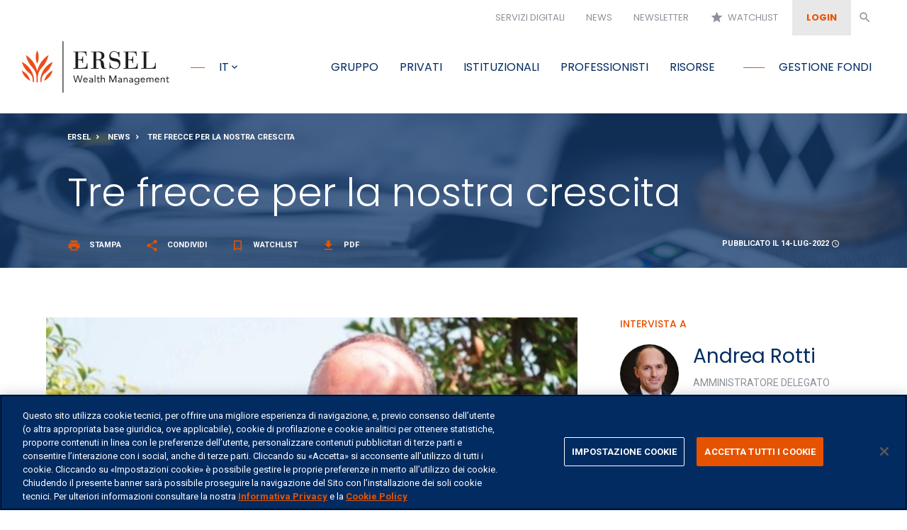

--- FILE ---
content_type: text/html;charset=UTF-8
request_url: https://www.ersel.it/articolo/tre-frecce-per-la-nostra-crescita
body_size: 17251
content:
<!DOCTYPE html>
<html lang="it" prefix="og: http://ogp.me/ns#">
    <head>
    
        <!-- Pulizia dell'url nel caso di link della newsletter -->
    
    
        <!-- Pulizia dell'url nel caso di link della newsletter -->
    
    
    
    
    
    

<!--script>
    (function(w,d,s,l,i){w[l]=w[l]||[];w[l].push({'gtm.start':new Date().getTime(),event:'gtm.js'});var f=d.getElementsByTagName(s)[0],j=d.createElement(s),dl=l!='dataLayer'?'&l='+l:'';j.async=true;j.src='https://www.googletagmanager.com/gtm.js?id='+i+dl;f.parentNode.insertBefore(j,f);})(window,document,'script','dataLayer','GTM-MQ52XLG');
</script-->
<!-- Global site tag (gtag.js) - Google Analytics -->
<!--script async src="https://www.googletagmanager.com/gtag/js?id=UA-408729-4"></script>
<script>
  window.dataLayer = window.dataLayer || [];
  function gtag(){dataLayer.push(arguments);}
  gtag('js', new Date());
  gtag('config', 'UA-408729-4');
</script-->

<!-- Google Tag Manager -->
<script>(function(w,d,s,l,i){w[l]=w[l]||[];w[l].push({'gtm.start':
new Date().getTime(),event:'gtm.js'});var f=d.getElementsByTagName(s)[0],
j=d.createElement(s),dl=l!='dataLayer'?'&l='+l:'';j.async=true;j.src=
'https://www.googletagmanager.com/gtm.js?id='+i+dl;f.parentNode.insertBefore(j,f);
})(window,document,'script','dataLayer','GTM-MQ52XLG');</script>
<!-- End Google Tag Manager -->


<!-- Invisible reCAPTCHA -->
<script src="https://www.google.com/recaptcha/api.js" async defer></script>

<meta http-equiv="X-UA-Compatible" content="IE=edge" />
<meta charset="utf-8">
<meta name="viewport" content="width=device-width, initial-scale=1, shrink-to-fit=no">

	<link rel="stylesheet" type="text/css" href="/.resources/Ersel/webresources/css/ekko-lightbox~2024-10-29-14-05-21-408~cache.css" media="all" />
	<link rel="stylesheet" type="text/css" href="/.resources/Ersel/webresources/css/style.min~2025-12-10-16-31-42-823~cache.css" media="all" />
	<link rel="stylesheet" type="text/css" href="/.resources/Ersel/webresources/css/all.min~2024-10-29-14-06-38-426~cache.css" media="all" />
	<link rel="stylesheet" type="text/css" href="/.resources/Ersel/webresources/css/v4-shims.min~2024-10-29-14-06-45-011~cache.css" media="all" />
	<link rel="stylesheet" type="text/css" href="/.resources/Ersel/webresources/css/jquery.simplePagination.bootstrap~2024-10-29-14-06-56-409~cache.css" media="all" />


<link rel="icon" type="image/x-icon" href="/dam/_assets/images/Icone/favicon.ico" />
<meta name="theme-color" content="#022B61">
<title>Tre frecce per la nostra crescita | Ersel</title>
<meta name="description" content="Il nuovo presidio romano. La spinta sui servizi fiduciari. Il consolidamento dell&rsquo;offerta nei private market. Sono i tre indirizzi strategici che Andrea Rotti, Amministratore Delegato di Ersel,&nbsp;ha tracciato per la seconda met&agrave; dell&rsquo;anno, a pochi mesi dal completamento dell&rsquo;integrazione societaria e operativa tra la boutique finanziaria torinese e la Banca Albertini di Milano, che il 1&deg; gennaio ha dato vita formalmente alla nuova Ersel SpA."/>
<link rel="canonical" href="/articolo/tre-frecce-per-la-nostra-crescita" />

    <link rel="alternate" href="/articolo/tre-frecce-per-la-nostra-crescita" hreflang="it" />

<meta name="keywords" content="">

<meta property="og:title" content="Tre frecce per la nostra crescita | Ersel" />
<meta property="og:locale" content="it_IT" />
<meta property="og:url" content="/articolo/tre-frecce-per-la-nostra-crescita">
<meta property="og:site_name" content="Ersel" />

<!-- Eugenio qui va inserito anche un condizionale che oltre a verificare che non sia la home verifichi che non sia lapagina web tv -->
<meta property="article:publisher" content="https://www.ersel.it">
<meta property="article:published_time" content="2018-09-14T10:44:56.467+02:00">

<!-- 
Eugenio questi vanno inseriti in caso di pagina Web Tv 

<meta property="video:actor" content="Nome di chi ha registrato il video" />
<meta property="og:type" content="video.other" />
<meta property="video:release_date" content="data di rilascio”>
-->

<script type="application/ld+json">
    [
    	{
    		"@context":"http://schema.org/",
    		"@type": "WPHeader",
    		"url": "/articolo/tre-frecce-per-la-nostra-crescita",
    		"headline": "Tre frecce per la nostra crescita | Ersel",
    		"description": "<p>Il nuovo presidio romano. La spinta sui servizi fiduciari. Il consolidamento dell&rsquo;offerta nei private market. Sono i tre indirizzi strategici che Andrea Rotti, Amministratore Delegato di Ersel,&nbsp;ha tracciato per la seconda met&agrave; dell&rsquo;anno, a pochi mesi dal completamento dell&rsquo;integrazione societaria e operativa tra la boutique finanziaria torinese e la Banca Albertini di Milano, che il 1&deg; gennaio ha dato vita formalmente alla nuova Ersel SpA."
    	}
    ]
</script>

<script type="application/ld+json">
    {
      "@context": "http://schema.org",
      "@type": "Organization",
      "name": "Ersel",
      "url": "https://www.ersel.it",
      "sameAs": [
        "https://www.youtube.com/user/Ersel1936",
        "https://www.linkedin.com/company/ersel",
        "https://twitter.com/GruppoErsel",
        "https://it.wikipedia.org/wiki/Ersel",
        "https://www.instagram.com/ersel1936/"
      ]
    }
</script>

<script type="application/ld+json">
    {
     "@context": "http://schema.org/",
     "@type": "WebPage",
     "name": "Tre frecce per la nostra crescita | Ersel",
     "speakable":
     {
      "@type": "SpeakableSpecification",
      
        "xpath": [
          "/html/head/title",
          "/html/head/meta[@name='description']/@content"
        ]
      },
     "url":"/articolo/tre-frecce-per-la-nostra-crescita"
    }
 </script>    </head>
    <body>
        <!--noscript>
            <iframe src="https://www.googletagmanager.com/ns.html?id=GTM-MQ52XLG" height="0" width="0" style="display:none;visibility:hidden"></iframe>
        </noscript-->
        
        <!-- Google Tag Manager (noscript) -->
        <noscript><iframe src="https://www.googletagmanager.com/ns.html?id=GTM-MQ52XLG"
        height="0" width="0" style="display:none;visibility:hidden"></iframe></noscript>
        <!-- End Google Tag Manager (noscript) -->
        
        <input type="hidden" id="isEditMode" value="false">
        <div id="pageLoader" style="display:none; position: fixed; left: 0; top: 0; z-index: 2000; width: 100%; height: 100%; overflow: visible; opacity: 0.8; background: #333 url('/dam/_assets/images/Altro/spinner.svg') no-repeat center center;"></div>
<!-- Nuovo link area riservata a partire dal 13/12/2022 -->

<!-- AGGIORNAMENTO PRIVACY POLICY -->

<!-- redirect alla "home" delle pag non presenti in lingua inglese -->
<!-- redirect alla "home" delle pag non presenti in lingua italiana -->


<!-- Creazione link per cambio lingua -->
    
    <!-- AGGIORNAMENTO PRIVACY POLICY: Link informativa privacy modale PRIVACY CONTATTI -->
    
    
    <!-- PARTE NUOVA PER URL SERVIZI IN INGLESE -->
    
    
    <!-- PARTE NUOVA PER URL SERVIZI IN INGLESE -->
    


<!-- VIDEO IN EVIDENZA PER SOTTOMENU RISORSE -->

<!-- RICERCA -->
<input type="hidden" id="searchUrl" value="/ricerca">
<div role="search">
    <div id="searchWindow" class="search-window">
        <div class="search-window-content">
            <div>
                <input id="searchField" name="string" type="text" placeholder="Cerca nel sito">
            </div>      
            <input id="searchButton" type="submit" class="btn full" value="Cerca" onClick="cerca()" onkeyup="cerca()" />    
        </div>
        <a id="searchClose" class="close-search"><i class="material-icons white">close</i></a>
    </div>
</div>
<!--form action="/ricerca" role="search">
    <div id="searchWindow" class="search-window">
        <div class="search-window-content">
            <div>
                <input id="searchField" name="string" type="text" placeholder="Cerca nel sito">
            </div>      
            <input id="searchButton" type="submit" class="btn full" value="Cerca" />    
        </div>
        <a id="searchClose" class="close-search"><i class="material-icons white">close</i></a>
    </div>
</form-->

<div class="navbar-main visually-hidden" id="main-accessibility">
	<div class="accessibility_menu" id="menu-accessibility">
		<div class="accessibility_intro text-uppercase gr-blu-1 tilte">Passa a</div>
		<ul class="nav">
			<li class="nav-item linkWithFocus">
				<a class="nav-link accessibility_desktop" href="#main-menu-desktop" aria-label="Passa a menu principale">menu</a>
				<a class="nav-link accessibility_mobile" href="#menuMobileOpen" aria-label="Passa a menu principale">menu</a>
			</li>
			<li class="nav-item linkWithFocus">
				<a class="nav-link" href="https://www.ersel-spazioclienti.it/apps/pib2/03258brand0" aria-label="Passa a login">login</a>
			</li>
			<li class="nav-item linkWithFocus">
				<a class="nav-link" href="#main-content" aria-label="Passa a contenuto principale">contenuto principale</a>
			</li>
			<li class="nav-item linkWithFocus">
				<a class="nav-link" href="#footer" aria-label="Passa a pie di pagina">pi&egrave; di pagina</a>
			</li>
		</ul>
	</div>
</div>
	
<nav class="navbar navbar-top  navbar-expand-sm d-none d-xl-block" id="navbar-top">
<div class="collapse navbar-collapse">
    <ul class="nav navbar-nav ml-auto">
            <li class="nav-item active">
                <a class="nav-link" href="/servizi-digitali">Servizi digitali</a>
            </li>
            <li class="nav-item active">
                <a class="nav-link" href="/news">News</a>
            </li>
                <li class="nav-item">
                        <a class="nav-link" data-toggle="modal" href="#newsletterModal">Newsletter</a>
                </li>
            <li class="nav-item">
                <a class="nav-link" href="/watchlist"><i id="watchlistPageButton" class="material-icons">star</i>&nbsp;&nbsp;Watchlist</a>
            </li>
        <li class="nav-item">
                <a class="nav-link button" id="login" href=https://www.ersel-spazioclienti.it/apps/pib2/03258brand0><strong>Login</strong></a>
        </li>
        <li class="nav-item">
            <a class="nav-link search searchOpen" href="#"><i class="material-icons">search</i></a>
        </li>
    </ul>
</div></nav>
<div class="nav-spacer"></div>
<nav class="navbar navbar-main  navbar-expand-xl" id="navbar-main">
    <a class="navbar-brand" href="/">
        <img class="logo-dark w-auto" alt="Logo Ersel"  width="209" height="90"  src="/dam/_assets/images/Logo-Ersel/logo.svg" onerror="this.src='/dam/_assets/images/Logo-Ersel/logo.png'; this.onerror=null;">
		<img class="logo-light w-auto" alt="Logo Ersel"  width="209" height="90"  src="/dam/_assets/images/Logo-Ersel/logo-w.svg" onerror="this.src='/dam/_assets/images/Logo-Ersel/logo-w.png'; this.onerror=null;">
    </a>
    <ul class="nav navbar-nav mr-auto d-none d-xl-block">
        <li class="nav-item dropdown linkWithFocus">
            <a class="nav-link focus focus-narrow dropdown-toggle lang-selector text-uppercase" href="#" id="langSelector" data-toggle="dropdown">it</a>
            <div class="dropdown-menu">
                <a class="dropdown-item disabled" id="langSelectorITA" href="javascript:void(0);">Italiano</a>
                <a class="dropdown-item " id="langSelectorENG" href="/en">English</a>
            </div>
        </li>
    </ul>
    <ul class="nav navbar-nav ml-auto d-block d-xl-none mr-2">
        <!--<li class="nav-item">
            <a class="nav-link searchOpen" href="#"><i class="search-icon material-icons orange-important">search</i></a>
        </li>-->
        <li class="nav-item">
                <a class="nav-link lockOpen" href=https://www.ersel-spazioclienti.it/apps/pib2/03258brand0><i class="search-icon material-icons orange-important">lock</i></a>
        </li>
    </ul>
    <button id="menuMobileOpen" class="navbar-toggler" type="button">
        <i class="material-icons">menu</i>
    </button>
    <div class="collapse navbar-collapse" id="menu-main">
        <ul class="nav navbar-nav ml-auto" id="main-menu-desktop">
            <li class="nav-item dropdown active linkWithFocus">
                <a 
                    class="nav-link mega-menu-toggle" 
                    data-target="gruppoErselDropdown" 
                    href="#">Gruppo</a>
            </li>
                <li class="nav-item linkWithFocus">
                    <a class="nav-link" href="/privati">Privati</a>
                </li>
                <li class="nav-item linkWithFocus">
                    <a class="nav-link" href="/istituzionali">Istituzionali</a>
                </li>
                <li class="nav-item linkWithFocus">
                    <a class="nav-link" href="/professionisti">Professionisti</a>
                </li>
                <li class="nav-item linkWithFocus">
                    <a class="nav-link mega-menu-toggle" 
                        data-target="risorseDropdown"  
                        href="#">Risorse</a>
                </li>
            <li class="nav-item linkWithFocus">
                <a class="nav-link focus" href="/fondi">Gestione fondi</a>
            </li>
        </ul>
    </div>
</nav>

<div id="mobileMainMenu" class="mobile-main-menu d-block d-xl-none">
    <div class="container-fluid">
        <div class="row">
            <div class="col">      
                <nav class="navbar navbar-main navbar-expand-xl" id="navbar-main">
                    <a class="navbar-brand" href="/">
                        <img class="w-auto" alt="Logo Ersel"  width="209" height="90"  src="/dam/_assets/images/Logo-Ersel/logo-w.svg" onerror="this.src='/dam/_assets/images/Logo-Ersel/logo-w.png'; this.onerror=null;">
                    </a>
                    <div>
                        <a id="searchMobile" class="searchOpen navbar-searcher">
                            <i class="material-icons">search</i>
                        </a>
                        <button id="menuMobileClose" class="navbar-toggler" type="button">
                            <i class="material-icons">close</i>
                        </button>
                    </div>
                </nav>
                <ul class="mobile-nav">
                        <li class="border-0">
                            <a class="btn squared white-important d-block" href="https://www.ersel-spazioclienti.it/pib/sso/?abi=03258&brand=0">Login</a>
                        </li>
                        <li>
                            <a href="/servizi-digitali">Servizi digitali</a>
                        </li>
                    <li class="dropdown">
                        <a class="collapsed" data-toggle="collapse" href="#gruppoErselMobileDropdown">Gruppo</a>
                        <ul id="gruppoErselMobileDropdown" class="collapse multi-collapse">
                                <li>
                                    <a href="/gruppo-ersel/ersel-e-la-sua-mission">Ersel in breve</a>
                                </li>
                                <li>
                                    <a href="/gruppo-ersel/storia">Storia</a>
                                </li>
                                <li>
                                    <a href="/gruppo-ersel/societa">Società del Gruppo</a>
                                </li>
                                <li>
                                    <a href="/gruppo-ersel/numeri-del-gruppo">Numeri del gruppo</a>
                                </li>
                                <li>
                                    <a href="/gruppo-ersel/responsabilita-sociale">Le fondazioni </a>
                                </li>
                        		<li>
                        			<a href="/gruppo-ersel/sostenibilita">Sostenibilità</a>
                        		</li>
                        		
                        </ul>
                    </li>
                    <li>
                        <a href="/privati">Privati</a>
                    </li>
                    <li>
                        <a href="/istituzionali">Istituzionali</a>
                    </li>
                    <li>
                        <a href="/professionisti">Professionisti</a>
                    </li>
                        <li class="dropdown">
                            <a class="collapsed" data-toggle="collapse" href="#risorseMobileDropdown">Risorse</a>
                            <ul id="risorseMobileDropdown" class="collapse multi-collapse">
                                    <li>
                                        <a href="/risorse/web-tv">Web Tv</a>
                                    </li>
                                    <li>
                                        <a href="/risorse/podcast">Podcast</a>
                                    </li>
                                    <li>
                                        <a href="/risorse/analisi-gestori">Analisi dei gestori</a>
                                    </li>
                                    <li>
                                        <a href="/risorse/scenario-macroeconomico">Scenario macroeconomico</a>
                                    </li>
                                    <li>
                                        <a href="/risorse/documenti-mifid-2">Documenti Mifid</a>
                                    </li>
                                    <li>
                                        <a href="/risorse/documenti-policy">Documenti informativi e policy</a>
                                    </li>
                                    <li>
                                        <a href="/risorse/bilanci-statuto">Bilanci e statuto</a>
                                    </li>
                            </ul>
                        </li>
                    <li>
                        <a href="/fondi">Gestione fondi</a>
                    </li>
                        <li>
                            <a href="/news">News</a>
                        </li>  
                            <li>
                                    <a data-toggle="modal" href="#newsletterModal">Newsletter</a>
                            </li>
                        <li>
                            <a href="/watchlist">Watchlist</a>
                        </li> 
                    <li>
                        <a class="disabled" href="/">Italiano</a>
                    </li>
                    <li>
                        <a class="" href="/en">English</a>
                    </li>
                </ul>
            </div>
        </div>
    </div>
</div>

<div id="gruppoErselDropdown" class="mega-menu light-grey-bg">
    <div class="container-fluid">
        <div class="row">
            <div class="col callout d-flex align-items-center justify-content-center">
                <div class="callout-inner">
                    <div class="from"><span class="small">dal</span> 1936</div>
                    Wealth Management
                </div>
            </div>
            <div class="col inner-menu">
                <div class="row">
                        <div class="col col-12">
                            <a class="nav-link" href="/gruppo-ersel/ersel-e-la-sua-mission">Ersel in breve</a>
                        </div>
                        <div class="col col-12m">
                            <a class="nav-link" href="/gruppo-ersel/storia">Storia</a>
                        </div>
                        <div class="col col-12">
                            <a class="nav-link" href="/gruppo-ersel/societa">Società del Gruppo</a>
                        </div>
                </div>
            </div>
            <div class="col inner-menu">
                <div class="row">
                        <div class="col col-12">
                            <a class="nav-link" href="/gruppo-ersel/numeri-del-gruppo">Numeri del gruppo</a>
                        </div>
                        <div class="col col-12">
                            <a class="nav-link" href="/gruppo-ersel/responsabilita-sociale">Le fondazioni </a>
                        </div>
                    						
                        <div class="col col-12">
                            <a class="nav-link" href="/gruppo-ersel/sostenibilita">Sostenibilità</a>
                        </div>
                </div>
            </div>
        </div>
    </div>
</div>
<div id="risorseDropdown" class="mega-menu light-grey-bg">
    <div class="container-fluid">
        <div class="row">
            <div data-bgimage="https://img.youtube.com/vi/OmRYaian-5U/hqdefault.jpg" 
                class="col video video-link lazy-bgimage"><a href="/risorse/web-tv"></a></div>
            <div class="col inner-menu">
                <div class="row">
                        <div class="col col-12">
                            <a class="nav-link" href="/risorse/web-tv">Web Tv</a>
                        </div>
                        <div class="col col-12">
                            <a class="nav-link" href="/risorse/podcast">Podcast</a>
                        </div>
                        <div class="col col-12">
                            <a class="nav-link" href="/risorse/analisi-gestori">Analisi dei gestori</a>
                        </div>
                        <div class="col col-12">
                            <a class="nav-link" href="/risorse/scenario-macroeconomico">Scenario macroeconomico</a>
                        </div>
                </div>
            </div>
            <div class="col inner-menu">
                <div class="row">
                        <div class="col col-12m">
                            <a class="nav-link" href="/risorse/bilanci-statuto">Bilanci e statuto</a>
                        </div>
                        <div class="col col-12">
                            <a class="nav-link" href="/risorse/documenti-mifid-2">Documenti Mifid</a>
                        </div>
                        <div class="col col-12">
                            <a class="nav-link" href="/risorse/documenti-policy">Documenti informativi e policy</a>
                        </div>
                </div>
            </div>
        </div>
    </div>
</div>

<a class="btn circle float full d-block d-xl-none" href="#" data-target="#shareModal" data-toggle="modal"><i class="material-icons">share</i></a>

<!-- Banner Cookie Profilazione -->
<!--
<div id="bannerCookieProfilazioneReminder" class="alert alert-dismissible alert-cookie-banner show white blue-bg small-font position-fixed fixed-bottom m-0" role="cookie-banner" style="display:none">
    <p>Questo sito utilizza cookie tecnici e analitici per il corretto funzionamento del sito. Se vuoi saperne di pi&ugrave;&nbsp;<a href="/pagine-legali/cookie">clicca qui</a>&nbsp;altrimenti continua la navigazione.</p>

    <button type="button" class="close" data-dismiss="alert" aria-label="Close" onClick="closeBannerCookieProfilazione(false)">
        <i class="material-icons orange">close</i>
    </button>
</div>
<div  id="bannerCookieProfilazioneChoice" class="alert alert-dismissible alert-cookie-banner show white blue-bg small-font position-fixed fixed-bottom m-0" role="cookie-banner" style="display:none">
    <p>Questo sito <strong>utilizza cookie di profilazione</strong>, eventualmente anche di terze parti, per inviarti pubblicit&agrave; in linea con le tue preferenze. Se vuoi saperne di pi&ugrave; <a href="/pagine-legali/cookie">clicca qui</a>. Se vuoi negare il consenso chiudi il banner premendo sulla X. Cliccando sul pulsante Acconsento esprimi il consenso all&#39;utilizzo dei cookie.</p>

    <div class="row pt-1 text-center">
        <div class="col">
            <a href="/pagine-legali/cookie" class="btn white d-block d-md-inline-block">Modifica impostazioni cookie</a>&nbsp;&nbsp;&nbsp;&nbsp;
            <a onClick="acconsentiProfilazione()" class="btn full d-block d-md-inline-block">Acconsento</a>
        </div>
    </div>
    <button type="button" class="close" data-dismiss="alert" aria-label="Close" onClick="closeBannerCookieProfilazione(true)">
        <i class="material-icons orange">close</i>
    </button>
</div> -->

<!-- Login -->
<div class="modal fade" id="loginModal" tabindex="-1" role="dialog">
    <div class="modal-dialog" role="document">
        <div class="modal-content">
            <input type="hidden" id="contextPath" value="">
            <input type="hidden" id="suffissoLingua" value="">
            <div class="modal-header">
                <div class="big-title blue pt-4">Accedi a Spazio Clienti</div>
                <button type="button" class="close" data-dismiss="modal">
                    <i class="material-icons orange">close</i>
                </button>
            </div>
            <div id="loginModalError" style="display:none">
                <div class="red pt-2 px-3">Attenzione! I codici inseriti non sono corretti.</div>
            </div>
            <div class="modal-body">
                <div id="loginForm">
                    <input type="hidden" name="isPostFusione" id="isPostFusione" value="false">
                    <div class="form-group row">
                        <div class="col-sm-3">
                            <label for="loginUsername">Username</label>
                        </div>
                        <div class="col-sm-9">
                            <input type="text" name="loginUsername" class="form-control" id="id_loginUsername">
                        </div>
                    </div>
                    <div class="form-group row">
                        <div class="col-sm-3">
                            <label for="loginPassword">Password</label>
                        </div>
                        <div class="col-sm-9">
                            <input type="password" name="loginPassword" class="form-control" id="id_loginPassword">
                        </div>
                    </div>
                    <div class="row">
                        <div class="col">
                            <div class="py-2">
                                    Prendere visione dell'<a class="orange" href="/pagine-legali/privacy/informativa-per-i-clienti" target="_blank">informativa clienti</a>.
                            </div>
                        </div>
                    </div>
                    <div class="row">
                        <div class="col text-center">
                            <!--button type="submit" class="btn full">Accedi</button-->
                            <button class="btn full" onClick="submitLogin()">Accedi</button>
                        </div>
                    </div> 
                        <div class="row">
                            <div class="col">
                                <div class="small-font pt-2">
                                    <p>Username e password sono strattamente personali e riservati. <strong>In caso di smarrimento &egrave; consigliabile telefonare alla segreteria clienti al numero <a href="tel:0115520111">011.5520.111</a>.</strong></p>

<p>Se si desidera modificare la password &egrave; possibile seguire l&#39;apposita procedura descritta nella sezione Profilo Personale dell&#39;area riservata del sito.</p>

<p>&nbsp;</p>

                                </div>
                            </div>
                        </div>
                </div>
            </div>
        </div>
    </div>
</div>

<!-- Login documentale -->
<div class="modal fade" id="loginModal_Documenti" tabindex="-1" role="dialog">
    <div class="modal-dialog" role="document">
        <div class="modal-content">
            <input type="hidden" id="contextPath" value="">
            <input type="hidden" id="suffissoLingua" value="">
            <div class="modal-header">
                <div class="big-title blue pt-4">Documenti Personali</div>
                <button type="button" class="close" data-dismiss="modal">
                    <i class="material-icons orange">close</i>
                </button>
            </div>
            <div id="loginModalError_documenti" style="display:none">
                <div class="red pt-2 px-3">Attenzione! I codici inseriti non sono corretti.</div>
            </div>
            <div class="modal-body">
                <div class="row">
                    <div class="col">
                        <div class="py-2">
                                Accedendo alla sezione Documenti Personali potrà consultare i documenti relativi ai suoi conti precedenti il 01/01/2022</a>.
                        </div>
                    </div>
                </div>
                <div id="loginForm_documenti">
                    <input type="hidden" name="isPostFusione" id="isPostFusione_documenti" value="true">
                    <div class="form-group row">
                        <div class="col-sm-3">
                            <label for="loginUsername">Username</label>
                        </div>
                        <div class="col-sm-9">
                            <input type="text" name="loginUsername" class="form-control" id="id_loginUsername_documenti">
                        </div>
                    </div>
                    <div class="form-group row">
                        <div class="col-sm-3">
                            <label for="loginPassword">Password</label>
                        </div>
                        <div class="col-sm-9">
                            <input type="password" name="loginPassword" class="form-control" id="id_loginPassword_documenti">
                        </div>
                    </div>
                    <div class="row">
                        <div class="col">
                            <div class="py-2">
                                    Prendere visione dell'<a class="orange" href="/pagine-legali/privacy/informativa-per-i-clienti" target="_blank">informativa clienti</a>.
                            </div>
                        </div>
                    </div>
                    <div class="row">
                        <div class="col text-center">
                            <!--button type="submit" class="btn full">Accedi</button-->
                            <button class="btn full" onClick="submitLogin_documenti()">Accedi</button>
                        </div>
                    </div>
                </div>
            </div>
        </div>
    </div>
</div>

<!-- Fondi -->

<!-- Share modal -->
<!-- Condivido l'intera url attuale, perciò la parte precedente non dovrebbe servire -->
<div class="modal fade" id="shareModal" tabindex="-1" role="dialog">
    <div class="modal-dialog" role="document">
        <div class="modal-content">
            <div class="modal-header">
                <div class="big-title blue pt-4">Condividi</div>
                <button type="button" class="close" data-dismiss="modal">
                    <i class="material-icons orange">close</i>
                </button>
            </div>
            <div class="modal-body">
                <div class="">
                    <div class="row">
                        <!-- Sharingbutton Facebook -->
                        <div class="col-3 col-sm-none"></div>
                        <div class="col-12 col-sm-6">
                            <a class="resp-sharing-button__link w-100" href="https://facebook.com/sharer/sharer.php?u=http%3A%2F%2Fwww.ersel.it%2Farticolo%2Ftre-frecce-per-la-nostra-crescita" target="_blank" aria-label="Condividi su Facebook">
                                <div class="resp-sharing-button resp-sharing-button--facebook resp-sharing-button--large">
                                    <div aria-hidden="true" class="resp-sharing-button__icon resp-sharing-button__icon--solidcircle">
                                        <svg xmlns="http://www.w3.org/2000/svg" viewBox="0 0 24 24">
                                            <path d="M12 0C5.38 0 0 5.38 0 12s5.38 12 12 12 12-5.38 12-12S18.62 0 12 0zm3.6 11.5h-2.1v7h-3v-7h-2v-2h2V8.34c0-1.1.35-2.82 2.65-2.82h2.35v2.3h-1.4c-.25 0-.6.13-.6.66V9.5h2.34l-.24 2z"/>
                                        </svg>
                                    </div>
                                    Condividi su Facebook
                                </div>
                            </a>                    
                        </div>
                        <div class="col-3 col-sm-none"></div>
                        <!-- Sharingbutton Twitter -->
                        <div class="col-3 col-sm-none"></div>
                        <div class="col-12 col-sm-6">
                            <a class="resp-sharing-button__link w-100" href="https://twitter.com/intent/tweet/?text=Articolo&amp;url=http://www.ersel.it/articolo/tre-frecce-per-la-nostra-crescita" target="_blank" aria-label="Condividi su Twitter">
                                <div class="resp-sharing-button resp-sharing-button--twitter resp-sharing-button--large">
                                    <div aria-hidden="true" class="resp-sharing-button__icon resp-sharing-button__icon--solidcircle">
                                        <!--svg xmlns="http://www.w3.org/2000/svg" viewBox="0 0 24 24">
                                            <path d="M12 0C5.38 0 0 5.38 0 12s5.38 12 12 12 12-5.38 12-12S18.62 0 12 0zm5.26 9.38v.34c0 3.48-2.64 7.5-7.48 7.5-1.48 0-2.87-.44-4.03-1.2 1.37.17 2.77-.2 3.9-1.08-1.16-.02-2.13-.78-2.46-1.83.38.1.8.07 1.17-.03-1.2-.24-2.1-1.3-2.1-2.58v-.05c.35.2.75.32 1.18.33-.7-.47-1.17-1.28-1.17-2.2 0-.47.13-.92.36-1.3C7.94 8.85 9.88 9.9 12.06 10c-.04-.2-.06-.4-.06-.6 0-1.46 1.18-2.63 2.63-2.63.76 0 1.44.3 1.92.82.6-.12 1.95-.27 1.95-.27-.35.53-.72 1.66-1.24 2.04z"/>
                                        </svg-->
                                        <!-- New Logo Twitter -->
                                        <svg fill="#DC7633" xmlns="http://www.w3.org/2000/svg" xmlns:xlink="http://www.w3.org/1999/xlink" width="200"
										  zoomAndPan="magnify" viewBox="0 0 375 374.9999" height="200" preserveAspectRatio="xMidYMid meet" version="1.0">
										  <defs>
											<path d="M 7.09375 7.09375 L 367.84375 7.09375 L 367.84375 367.84375 L 7.09375 367.84375 Z M 7.09375 7.09375 "
											  fill="#ffffff"></path>
										  </defs>
										  <g>
											<path
											  d="M 187.46875 7.09375 C 87.851562 7.09375 7.09375 87.851562 7.09375 187.46875 C 7.09375 287.085938 87.851562 367.84375 187.46875 367.84375 C 287.085938 367.84375 367.84375 287.085938 367.84375 187.46875 C 367.84375 87.851562 287.085938 7.09375 187.46875 7.09375 "
											  fill-opacity="1" fill-rule="nonzero" fill="#ffffff"></path>
										  </g>
										  <g transform="translate(85, 75)"> <svg xmlns="http://www.w3.org/2000/svg" viewBox="0 0 24 24" version="1.1"
											  height="215" width="215">
											  <path
												d="M18.244 2.25h3.308l-7.227 8.26 8.502 11.24H16.17l-5.214-6.817L4.99 21.75H1.68l7.73-8.835L1.254 2.25H8.08l4.713 6.231zm-1.161 17.52h1.833L7.084 4.126H5.117z"
												fill="#55acee"></path>
											</svg> </g>
										</svg>
                                    </div>
                                    Condividi su Twitter
                                </div>
                            </a>                   
                        </div>
                        <div class="col-3 col-sm-none"></div>
                        <!-- Sharingbutton Google+ -->
                        <!-- Sharingbutton LinkedIn -->
                        <div class="col-3 col-sm-none"></div>
                        <div class="col-12 col-sm-6">
                            <a class="resp-sharing-button__link w-100" href="https://www.linkedin.com/shareArticle?mini=true&amp;url=http://www.ersel.it/articolo/tre-frecce-per-la-nostra-crescita&amp;title=Articolo&amp;summary=Articolo&amp;source=http://www.ersel.it/articolo/tre-frecce-per-la-nostra-crescita" target="_blank" aria-label="Condividi su LinkedIn">
                                <div class="resp-sharing-button resp-sharing-button--linkedin resp-sharing-button--large">
                                    <div aria-hidden="true" class="resp-sharing-button__icon resp-sharing-button__icon--solidcircle">
                                        <svg version="1.1" x="0px" y="0px" width="24px" height="24px" viewBox="0 0 24 24" enable-background="new 0 0 24 24" xml:space="preserve">
                                            <path d="M12,0C5.383,0,0,5.383,0,12s5.383,12,12,12s12-5.383,12-12S18.617,0,12,0z M9.5,16.5h-2v-7h2V16.5z M8.5,7.5 c-0.553,0-1-0.448-1-1c0-0.552,0.447-1,1-1s1,0.448,1,1C9.5,7.052,9.053,7.5,8.5,7.5z M18.5,16.5h-3V13c0-0.277-0.225-0.5-0.5-0.5 c-0.276,0-0.5,0.223-0.5,0.5v3.5h-3c0,0,0.031-6.478,0-7h3v0.835c0,0,0.457-0.753,1.707-0.753c1.55,0,2.293,1.12,2.293,3.296V16.5z" />
                                        </svg>
                                    </div>
                                    Condividi su LinkedIn
                                </div>
                            </a>                  
                        </div>
                        <div class="col-12 col-sm-6 d-block d-md-none">
                            <!-- Sharingbutton WhatsApp -->
                            <a class="resp-sharing-button__link w-100" href="https://wa.me/?text=http://www.ersel.it/articolo/tre-frecce-per-la-nostra-crescita" target="_blank" rel="noopener" aria-label="Share on WhatsApp">
                                <div class="resp-sharing-button resp-sharing-button--whatsapp resp-sharing-button--large">
                                    <div aria-hidden="true" class="resp-sharing-button__icon resp-sharing-button__icon--solid">
                                        <svg xmlns="http://www.w3.org/2000/svg" viewBox="0 0 24 24">
                                            <path d="M20.1 3.9C17.9 1.7 15 .5 12 .5 5.8.5.7 5.6.7 11.9c0 2 .5 3.9 1.5 5.6L.6 23.4l6-1.6c1.6.9 3.5 1.3 5.4 1.3 6.3 0 11.4-5.1 11.4-11.4-.1-2.8-1.2-5.7-3.3-7.8zM12 21.4c-1.7 0-3.3-.5-4.8-1.3l-.4-.2-3.5 1 1-3.4L4 17c-1-1.5-1.4-3.2-1.4-5.1 0-5.2 4.2-9.4 9.4-9.4 2.5 0 4.9 1 6.7 2.8 1.8 1.8 2.8 4.2 2.8 6.7-.1 5.2-4.3 9.4-9.5 9.4zm5.1-7.1c-.3-.1-1.7-.9-1.9-1-.3-.1-.5-.1-.7.1-.2.3-.8 1-.9 1.1-.2.2-.3.2-.6.1s-1.2-.5-2.3-1.4c-.9-.8-1.4-1.7-1.6-2-.2-.3 0-.5.1-.6s.3-.3.4-.5c.2-.1.3-.3.4-.5.1-.2 0-.4 0-.5C10 9 9.3 7.6 9 7c-.1-.4-.4-.3-.5-.3h-.6s-.4.1-.7.3c-.3.3-1 1-1 2.4s1 2.8 1.1 3c.1.2 2 3.1 4.9 4.3.7.3 1.2.5 1.6.6.7.2 1.3.2 1.8.1.6-.1 1.7-.7 1.9-1.3.2-.7.2-1.2.2-1.3-.1-.3-.3-.4-.6-.5z"/>
                                        </svg>
                                    </div>
                                    Condividi su WhatsApp
                                </div>
                            </a>
                        </div>
                    </div>
                </div>               
            </div>
        </div>
    </div>
</div>

<!-- Newsletter modal -->

    <div class="modal fade" id="newsletterModal" tabindex="-1" role="dialog">
        <div class="modal-dialog" role="document">
            <div class="modal-content">
                <div class="modal-header">
                    <div class="big-title blue pt-4">Newsletter</div>
                    <button type="button" class="close" data-dismiss="modal">
                        <i class="material-icons orange">close</i>
                    </button>
                </div>
                        <div data-form-block-id="ef770f3a-e540-ed11-9db0-000d3a29402c"></div> <script src="https://mktdplp102cdn.azureedge.net/public/latest/js/form-loader.js?v=1.84.2007"></script> <div id="d9X_WFMuY8dxUzlqtOKbkDOVXb49dOgccv0uNG_LpwP0"></div><script src="https://mktdplp102cdn.azureedge.net/public/latest/js/ws-tracking.js?v=1.84.2007"></script><div class="d365-mkt-config" style="display:none" data-website-id="9X_WFMuY8dxUzlqtOKbkDOVXb49dOgccv0uNG_LpwP0" data-hostname="9f4acf7ad87148a08201179de68829ec.svc.dynamics.com"></div>
            </div>
        </div>
    </div>


<!-- AGGIORNAMENTO PRIVACY POLICY: Modale Privacy Contatti -->
<div class="modal fade" id="privacyContattiModal" tabindex="-1" role="dialog">
        <div class="modal-dialog" role="document">
            <div class="modal-content">
                <div class="modal-header">
                    <div class="big-title blue pt-4"></div>
                    <button type="button" class="close" data-dismiss="modal">
                        <i class="material-icons orange">close</i>
                    </button>
                </div>
                <div class="modal-body">
                    <h3>
                        <p style="text-align: center;">Prima di procedere è necessario leggere l'Informativa</p>
					</h3>
                    <form action="JavaScript:submitFormC()" id="privacyContattiForm">
                        <input type="hidden" name="operazione" id="operazioneC" value="subscribe">
                        <input type="hidden" name="nlIdPrivacyContatti" id="id_nlIdPrivacyContatti" value="3">
                        <input type="hidden" name="pcRedirectLink" id="id_pcRedirectLink" value="">
                        <div class="row">
                            <div class="col">
                                <div class="pt-2">
                                        <p>Per prendere visione dell'Informativa sul trattamento dei dati personali dei contatti fare <a href="/pagine-legali/privacy" target="_blank">clic qui.</a></p>
                                </div>
                                <div class="pt-2 pb-3">
                                    <div class="custom-control custom-checkbox">
                                        <input type="checkbox" name="nlPrivacyC" class="custom-control-input" id="id_nlPrivacyC"/>
                                        <label class="as-text privacy custom-control-label justify-content-start" for="id_nlPrivacyC" style="text-transform:none;">
                                                <p>Ho preso visione dell'informativa</p>
                                        </label>
                                    </div>
                                </div>
                            </div>
                        </div>
                        <div class="row">
                            <div class="col text-center">
                                <!--div class="d-block d-sm-inline-block pr-0 pr-sm-3">
                                    <a href="#" data-dismiss="modal" class="btn">Annulla</a>
                                </div-->
                                <div class="d-block d-sm-inline-block pt-2 pt-sm-0">
                                    <button type="submit" class="btn full">Procedi</button>
                                </div>
                            </div>
                        </div>
                    </form>
                </div>
            </div>
        </div>
    </div>		<div id="main-content"></div>

        <!-- Pulizia dell'url nel caso di link della newsletter -->


<input id="idServizioHidden" name="idServizioHidden" value="206a3499-399e-4770-89a1-6bbab8e435d8" type="hidden">

    <!-- HEADER -->
    <div class="banner w-background lazy-bgimage" data-bgimage="/dam/jcr:0e156af0-ed94-47e6-ad59-51a8805c02c5/banner_ersel_rasegnastampa.webp">
        <div class="container">
            <div class="row">
                <div class="col">
<ul class="breadcrumb d-none d-sm-block">
                    <li><a href="/">Ersel</a></li>
                <li><a href="/news">News</a></li>
       <li><a href="javascript:void(0)">Tre frecce per la nostra crescita</a></li>
</ul>

<script type="application/ld+json">
{
    "@context": "http://schema.org",
    "@type": "BreadcrumbList",
    "itemListElement": [
                {
                    "@type": "ListItem",
                    "position": 1,
                    "item": {
                        "@id": "/",
                        "name": "Ersel"
                    }
                },
                {
                    "@type": "ListItem",
                    "position": 2,
                    "item": {
                        "@id": "/news",
                        "name": "News"
                    }
                },
            {
                "@type": "ListItem",
                "position": 5,
                "item": {
                    "@id": "/home/news/articolo?title=tre-frecce-per-la-nostra-crescita&id=206a3499-399e-4770-89a1-6bbab8e435d8",
                    "name": "Tre frecce per la nostra crescita"
                }
            }
    ]
}
</script>                    <h1 id="pageTitle" class="big-title pt-3 pt-sm-0">
                        Tre frecce per la nostra crescita
                    </h1>
                </div>
            </div>
            <div class="row">
                <div class="col-12 col-sm-8">
        			<ul class="share">
        				<li class="d-none d-sm-inline-block"><a href="javascript:window.print()"><i class="material-icons">print</i>&nbsp;&nbsp;&nbsp;&nbsp;Stampa</a></li>
        				<li class="d-none d-sm-inline-block"><a href="#" data-target="#shareModal" data-toggle="modal"><i class="material-icons">share</i>&nbsp;&nbsp;&nbsp;&nbsp;Condividi</a></li>
        				<li><a id="watchlistButton" onClick="toggleWatchlist('206a3499-399e-4770-89a1-6bbab8e435d8', 'News')" style="cursor: pointer;"><i class="material-icons">bookmark_border</i>&nbsp;&nbsp;&nbsp;&nbsp;Watchlist</a></li>
        				<!--li><a onClick="$('input#submitPdfForm').trigger('click')" style="cursor: pointer;"><i class="material-icons">get_app</i>&nbsp;&nbsp;&nbsp;&nbsp;Pdf</a></li-->
        				<li class="d-none d-sm-inline-block"><a onClick="exportPdf()" style="cursor: pointer;"><i class="material-icons">get_app</i>&nbsp;&nbsp;&nbsp;&nbsp;Pdf</a></li>
                        <!-- Form per creazione pdf -->
                        <form name="pdfForm" method="POST" action="/servlet/GetPdf" target="_blank" style="display:none">
                        	<input id="pdfUuid" type="hidden" name="uuid" value="206a3499-399e-4770-89a1-6bbab8e435d8" />
                        	<input id="pdfWorkspace" type="hidden" name="workspace" value="news" />
                        	<input id="pdfLang" type="hidden" name="lang" value="it" />
                        	<!--input id="pdfTitle" type="hidden" name="title" value="" />
                        	<input id="pdfText" type="hidden" name="text" value="" />
                        	<input id="pdfHeaderInfo" type="hidden" name="headerInfo" value="" /-->
                        	<input id="submitPdfForm" type="submit" value="submit"/> 
                        </form>
        			</ul>
                </div>
                <div class="col-12 col-sm-4">
                    <div class="header-info pb-2 d-none d-lg-block px-3 text-sm-right">
                        Pubblicato il 14-lug-2022 <i class="material-icons">schedule</i>
                    </div>
                </div>
            </div>
        </div>
    </div>
    
    <!-- CORPO PAGINA -->
    <div class="container py-5">
        <div class="row">
            <div class="col-12 col-lg-8">
                
                <!-- ipad e iphone start -->
                        <div id="pageAuthor" class="d-block d-lg-none">
                            <div class="pb-4">
								<div class "pb-3">
									<a href="/autore/andrea-rotti-amministratore-delegato"><img  width="196" height="196"  data-src="/dam/jcr:46726ac6-b101-416d-b948-7bc530d72f0a/au_andrearotti.webp" alt="Andrea Rotti" class="w-25 h-auto float-left rounded-circle lazyload"></a>
									<div class="float-right w-75 pl-2">
											<div class="category">Intervista a</div> 
										<div class="title">
											<a href="/autore/andrea-rotti-amministratore-delegato">Andrea Rotti</a> 
										</div>
										<div class="meta">Amministratore Delegato</div>
									</div>
									<div class="clearfix mb-1"></div>
								</div>
                            </div>
                        </div>
                        <div class="d-block d-lg-none">
                            <div class="category pb-1">Fonte</div>
                            <h2 class="title">We Wealth Magazine</h2>
                                <div class="meta pb-4">del 14-lug-2022</div>
                        </div>
                <!-- ipad e iphone end -->
                
                <!-- TESTO -->
                    <div id="pageImage" class="text-center"><img  width="1.000" height="667"  data-src="/dam/jcr:4c4797b0-b41b-4e0e-a111-60f9b419fa38/Andrea%20Rotti%202022.webp" alt="Tre frecce per la nostra crescita" class="img-fluid w-auto mb-3 lazyload"></div>
                <div id="pageText">
                    <div class="abstract w-decoration px-1 px-sm-3">
                        <p>Il nuovo presidio romano. La spinta sui servizi fiduciari. Il consolidamento dell&rsquo;offerta nei private market. Sono i tre indirizzi strategici che Andrea Rotti, Amministratore Delegato di Ersel,&nbsp;ha tracciato per la seconda met&agrave; dell&rsquo;anno, a pochi mesi dal completamento dell&rsquo;integrazione societaria e operativa tra la boutique finanziaria torinese e la Banca Albertini di Milano, che il 1&deg; gennaio ha dato vita formalmente alla nuova Ersel SpA.</p>

                    </div>
                    <div class="px-1 px-sm-3 pb-3">
                        <p><strong>Una realt&agrave; da quasi <a href="/gruppo-ersel/numeri-del-gruppo">20 miliardi di masse</a></strong>, oltre 80 banker e 6&nbsp;mila clienti, che le consente di presentarsi al mercato con le spalle larghe del<strong> pi&ugrave; grande</strong> <strong>wealth manager indipendente in Italia</strong>. Un bel biglietto da visita, celebrato dalla nuova prestigiosa <a href="https://www.ersel.it/articolo/ersel-punta-su-milano--nuova-sede-e-un-fondo-sull-immobiliare"><strong>sede di via Caradosso a Milano</strong></a>, acquistata nel 2018 e appena inaugurata.</p>

<p>&ldquo;<strong>Questo palazzo ha un significato simbolico</strong>, rappresenta la nostra identit&agrave; qui trovano spazio tutte le attivit&agrave;, il private banking, il <a href="https://www.ersel.it/tag/wealth-management"><strong>wealth management</strong></a> allargato, i servizi fiduciari &ndash; testimonia la storica presenza nel capoluogo lombardo e la volont&agrave; di investire con una prospettiva strategica di ampio respiro&rdquo;, dice <strong><a href="http://www.ersel.it/autore/andrea-rotti-amministratore-delegato">Andrea Rotti</a></strong> a We Wealth.</p>

<p>&ldquo;<strong>Anche i progetti su Roma stanno entrando nel vivo.</strong> A settembre avremo a bordo una storica SIM, i cui quattro banker confluiranno in Ersel. Oltre alla sede romana &ndash; dice Rotti &ndash; vogliamo consolidare la nostra presenza in Veneto, dove abbiamo gi&agrave; dei clienti. Qui non c&rsquo;&egrave; ancora nulla di concreto, ma posso dire che i colloqui sono a uno stadio avanzato&rdquo;.</p>

<p>Intanto il <strong>piano di crescita dimensionale</strong> annunciato a We Wealth sei mesi fa avanza: un paio di banker si sono gi&agrave; uniti alla squadra, altri reclutamenti sono in corso, in coerenza con gli obiettivi di inserire due o tre professionisti all&rsquo;anno. Profilo senior, portafogli sopra i 100 milioni di euro e una clientela interessata ad abbracciare un wealth management &ldquo;allargato&rdquo;: non solo gestione di portafoglio, ma anche ottimizzazione fiscale, analisi del rischio complessivo del patrimonio, anche detenuto presso altri intermediari, pianificazione successoria, governance della famiglia, servizi di intestazione fiduciaria.</p>

<p>&ldquo;<strong>Tutte queste attivit&agrave; ruotano attorno a <a href="https://www.simonfiduciaria.it/" target="_blank">Simon Fiduciaria</a></strong>. Anche su questo fronte stiamo lavorando a una novit&agrave; che, nei prossimi mesi, ci porter&agrave; a rafforzare il presidio sei servizi di carattere non finanziario&rdquo;.</p>

<p><strong>La gestione delle attivit&agrave; mobiliari rimane, in ogni caso, il cuore dell&rsquo;offerta.</strong> Non potrebbe essere diversamente, soprattutto in una fase di mercato cos&igrave; delicata dove &ndash; se si guarda alla fotografia dei rendimenti consegnati da inizio anno &ndash; &egrave; andato tutto male, dalle azioni ai bond, con poche eccezioni: biglietto verde ed energia.</p>

<p>&ldquo;La mia sensazione &egrave; che gli investitori, e i nostri clienti in particolare, abbiano dato prova di maggiori <strong>consapevolezza e maturit&agrave; nell&rsquo;affrontare la crisi dei mercati,</strong> soprattutto se la confrontiamo con gli episodi del 2000, 2008/9 e 2011/2. Dal 2020, qualcosa &egrave; cambiato nell&rsquo;approccio degli investitori. Noi siamo comunque riusciti a realizzare una raccolta netta positiva, da inizio anno&rdquo;, rivendica Rotti. &ldquo;In questo contesto, i mercati privati rappresentano un utile completamento, che integra l&rsquo;asset allocation tradizionale&rdquo;. I clienti con un orizzonte temporale coerente con la natura illiquida dei private market &ldquo;possono destinare a questo segmento fino al 10/15% del portafoglio&rdquo;.</p>

<p><strong>La strategia di Ersel su questo fronte &egrave; chiara:</strong> &ldquo;Puntiamo a diventare la porta d&rsquo;accesso al private banking di soluzioni dedicate tipicamente alla clientela istituzionale&rdquo;. &Egrave; la ratio con cui la banca ha avviato da tempo il suo percorso di penetrazione nel perimetro dei private market: nel 2019 con Muzinich, nel 2020 con Fondaco e nel 2021 con Equiter. &ldquo;<strong>A luglio lanceremo una nuova soluzione focalizzata sul <a href="https://www.ersel.it/tag/real-estate">real estate</a></strong>. Anche nel venture capital ci stiamo muovendo. E poi partiremo con un altro progetto nel private equity. Tutte queste iniziative vedono i nostri azionisti coinvolti e perfettamente allineati&rdquo;. La strada &egrave; segnata.&nbsp;</p>

                    </div>
                </div>
                <div class="row no-gutters lightbox">
                </div>
            </div>
            
            <!-- SIDEBAR -->
            <div class="col-12 col-lg-4">
                        <!--div class="px-1 px-lg-3 d-none d-lg-block"-->
                        <div class="px-1 d-none d-lg-block">
                            <div class="category pb-2">
                                Intervista a
                            </div>
								<div class = "pb-3">
									<a href="/autore/andrea-rotti-amministratore-delegato"><img  width="196" height="196"  data-src="/dam/jcr:46726ac6-b101-416d-b948-7bc530d72f0a/au_andrearotti.webp" alt="Andrea Rotti" class="w-25 h-auto h-auto float-left rounded-circle lazyload"></a>
									<div class="float-right w-75 pl-2">
										<h2 class="title">
											<a href="/autore/andrea-rotti-amministratore-delegato">Andrea Rotti</a>
										</h2>
										<div class="meta pb-3">Amministratore Delegato</div>
									</div>
									<div class="clearfix"></div>
								</div>
                        </div>
                        <!--div class="px-1 px-lg-3 d-none d-lg-block"-->
                        <div class="px-1 d-none d-lg-block">
                            <div class="category pb-2">
                                Fonte
                            </div>
                            <h2 class="title">We Wealth Magazine</h2>
                                <div class="meta pb-4">del 14-lug-2022</div>
                        </div>
                    <div class="category pb-4 px-1">
                        Contenuti correlati
                    </div>
                    <ul class="tags px-1">
                                            <li><a href="/tag/real-estate">real estate</a></li>
                                            <li><a href="/tag/private-banking">private banking</a></li>
                                            <li><a href="/tag/wealth-management">wealth management</a></li>
                                            <li><a href="/tag/private-market">private market</a></li>
                                            <li><a href="/tag/strategie-di-investimento">strategie di investimento</a></li>
                    </ul>
            </div>
        </div>
    </div>
    <div id="printingDiv" style='background-color: white;'></div>
    <div id="editor"></div>

    <!-- CONTENUTI CORRELATI TRAMITE TAG -->
    
    
    
        
        <!-- RECUPERO TUTTI I CONTENUTI DA TUTTI I WORKSPACES -->
        <!-- CREO UNA LISTA CON TUTTI I CONTENUTI ASSOCIANDOGLI IL RATING -->
        
        <!-- CREO ELENCO ORDINATO DI TUTTI I RATING -->
        
        <!-- CREO ELENCO ORDINATO DEI CONTENUTI DA VISUALIZZARE (MAX 6: 3 WEBTV + 3 NEWS/OUTLOOK NON PREMI) -->
        
        
        
    
                <div class="light-grey-bg pt-4 pb-3">
                    <div class="container">
                        <div class="row">
                            <div class="col">
                                <h2 class="pb-3 px-1 px-sm-3">Video correlati</h2>
                            </div>
                        </div>
                        <div class="row">
                        
                                <div class="col-12 col-lg-4 d-flex align-items-stretch">
                                    <div class="white-bg w-100 mb-3">
                                        <div 
                                            data-bgimage="https://img.youtube.com/vi/OmRYaian-5U/hqdefault.jpg" 
                                            class="video-link video-link-bigger lazy-bgimage"><a href="/risorse/web-tv/asia--guerra--oro--la-geopolitica-che-sconvolge-i-mercati--tendenze-2026-12-12-2025"></a>
                                        </div>
                                        <div class="card text-center">
                                            <div class="category py-1">
                                                <a href="/risorse/web-tv/asia--guerra--oro--la-geopolitica-che-sconvolge-i-mercati--tendenze-2026-12-12-2025">Mercati</a>
                                            </div>
                                            <h3 class="small-title">
                                                <a href="/risorse/web-tv/asia--guerra--oro--la-geopolitica-che-sconvolge-i-mercati--tendenze-2026-12-12-2025">Asia, guerra, oro: la geopolitica che sconvolge i mercati. Tendenze 2026</a>
                                            </h3> 
                                            <div class="meta">
                                                    Mattia Rossetti - 
                                                12-dic-2025
                                            </div> 
                                        </div>
                                    </div>                   
                                </div>
                                <div class="col-12 col-lg-4 d-flex align-items-stretch">
                                    <div class="white-bg w-100 mb-3">
                                        <div 
                                            data-bgimage="https://img.youtube.com/vi/PQnHVqjSV80/hqdefault.jpg" 
                                            class="video-link video-link-bigger lazy-bgimage"><a href="/risorse/web-tv/strategie-di-investimento--obbligazioni-paesi-emergenti-24-11-2025"></a>
                                        </div>
                                        <div class="card text-center">
                                            <div class="category py-1">
                                                <a href="/risorse/web-tv/strategie-di-investimento--obbligazioni-paesi-emergenti-24-11-2025">Mercati</a>
                                            </div>
                                            <h3 class="small-title">
                                                <a href="/risorse/web-tv/strategie-di-investimento--obbligazioni-paesi-emergenti-24-11-2025"> Strategie di Investimento: Obbligazioni Paesi Emergenti</a>
                                            </h3> 
                                            <div class="meta">
                                                    Fabio Fabbi - 
                                                24-nov-2025
                                            </div> 
                                        </div>
                                    </div>                   
                                </div>
                                <div class="col-12 col-lg-4 d-flex align-items-stretch">
                                    <div class="white-bg w-100 mb-3">
                                        <div 
                                            data-bgimage="https://img.youtube.com/vi/v7OKob3C3lM/hqdefault.jpg" 
                                            class="video-link video-link-bigger lazy-bgimage"><a href="/risorse/web-tv/i-fondi-di-private-equity--resilienza-e-leve-di-valore-05-11-2025"></a>
                                        </div>
                                        <div class="card text-center">
                                            <div class="category py-1">
                                                <a href="/risorse/web-tv/i-fondi-di-private-equity--resilienza-e-leve-di-valore-05-11-2025">Mercati</a>
                                            </div>
                                            <h3 class="small-title">
                                                <a href="/risorse/web-tv/i-fondi-di-private-equity--resilienza-e-leve-di-valore-05-11-2025">I fondi di private equity: resilienza e leve di valore</a>
                                            </h3> 
                                            <div class="meta">
                                                    Paolo Franco - 
                                                05-nov-2025
                                            </div> 
                                        </div>
                                    </div>                   
                                </div>
                            
                        </div>
                    </div>
                </div>
            
            
                <div class="pt-4 pb-3">
                    <div class="container">
                        <div class="row">
                            <div class="col">
                                <h2 class="pb-3 px-1 px-sm-3">Articoli correlati</h2>
                            </div>
                        </div>
                        <div class="row">
                                    <div class="col-12 col-lg-4 d-flex align-items-stretch elevate">
                                        <div class="light-grey-bg card w-link mb-3">
											<a class="card-w-link-element accessible-card" href="/articolo/ersel-guarda-al-nord--due-nuove-sedi-in-arrivo-nel-triveneto">
                                            <h2 class="category pb-3 pb-sm-3">Articolo</h2>
                                            <h1 class="title">Ersel guarda al Nord: due nuove sedi in arrivo nel Triveneto</h1>
                                            <div class="meta pb-2">19-gen-2026</div>
                                             <p>&laquo;Il settore, entro il 2026, gestir&agrave; il 36% della ricchezza investibile delle famiglie italiane&raquo; commenta Federico Taddei, Direttore Private Banking Ersel, a QN Economia.</p>

											</a>
                                        </div>
                                    </div>
                                    <div class="col-12 col-lg-4 d-flex align-items-stretch elevate">
                                        <div class="light-grey-bg card w-link mb-3">
											<a class="card-w-link-element accessible-card" href="/articolo/partenza-con-20-azioni">
                                            <h2 class="category pb-3 pb-sm-3">Articolo</h2>
                                            <h1 class="title">Partenza con 20 azioni</h1>
                                            <div class="meta pb-2">03-gen-2026</div>
                                             <p>Dopo i forti rialzi dell&rsquo;anno scorso, ora a Piazza Affari serve un approccio selettivo. Energia e banche nel portafoglio di Ersel. Carlo De Vanna, Co-responsabile della gestione sul mercato azionario italiano di Ersel, ne parla a Milano Finanza.</p>

											</a>
                                        </div>
                                    </div>
                                    <div class="col-12 col-lg-4 d-flex align-items-stretch elevate">
                                        <div class="light-grey-bg card w-link mb-3">
											<a class="card-w-link-element accessible-card" href="/articolo/i-private-market-ancora-poco-esplorati">
                                            <h2 class="category pb-3 pb-sm-3">Articolo</h2>
                                            <h1 class="title">I private market ancora poco esplorati</h1>
                                            <div class="meta pb-2">01-dic-2025</div>
                                             <p>Il non quotato &egrave; presente sono in piccola parte nei portafogli.&nbsp;&quot;Occorre adottare una prospettiva di lungo periodo, come accade nei mercati anglosassoni&quot;. L&#39;uscita deve essere un&#39;opportunit&agrave;, non una garanzia. Ne parla Andrea Nasc&egrave;&nbsp;a Affari &amp; Finanza.</p>

											</a>
                                        </div>
                                    </div>
                        </div>
                    </div>
                </div>
        
        
        

<script type="application/ld+json">
    {
    	"@context":"http://schema.org/",
    	"@type":"Article",
    	"author":"Andrea Rotti",
    	"mainEntityOfPage":{
    		"@type":"WebPage",
    		"@id":"http://www.ersel.it/articolo/tre-frecce-per-la-nostra-crescita/articolo/tre-frecce-per-la-nostra-crescita"
    	},
    	"url":"http://www.ersel.it/articolo/tre-frecce-per-la-nostra-crescita/articolo/tre-frecce-per-la-nostra-crescita",
    	"headline":"Tre frecce per la nostra crescita",
    	"datePublished":"2022-07-14T10:34:46.591+02:00",
    	"dateModified":"2022-07-14T17:11:28.258+02:00",
    	"publisher":{
    		"@type":"Organization",
    		"@id":"https://www.ersel.it",
    		"name":"Ersel",
    		"logo":{
    			"@type":"ImageObject",
    			"url":"http://www.ersel.it/articolo/tre-frecce-per-la-nostra-crescita/dam/_assets/images/Logo-Ersel/logo.png",
    			"width":209,
    			"height":90
    		}
    	},
    	"image":{
            "@type":"ImageObject",
			"url":"http://www.ersel.it/articolo/tre-frecce-per-la-nostra-crescita/dam/jcr:0e156af0-ed94-47e6-ad59-51a8805c02c5/banner_ersel_rasegnastampa.webp",
			"width":1064,
			"height":476
        } 
	}
</script>

<div class="footer-blue-dark-bg py-3 footer pre-footer" id="footer">
    <div class="container-fluid">
        <ul>
                        <li>
                            <a href="/pagine-legali/termini-e-condizioni" class="focus" >
                                Termini e condizioni
                            </a>
                        </li>
                        <li>
                            <a href="/pagine-legali/privacy" class="focus" >
                                Privacy
                            </a>
                        </li>
                        <li>
                            <a href="/pagine-legali/cookie" class="focus" >
                                Cookie
                            </a>
                        </li>
                        <li>
                            <a href="/pagine-legali/whistleblowing" class="focus" >
                                Whistleblowing
                            </a>
                        </li>
                        <li>
                            <a href="/pagine-legali/arbitro-ACF" class="focus" >
                                Arbitro ACF
                            </a>
                        </li>
                        <li>
                            <a href="/pagine-legali/reclami" class="focus" >
                                Reclami
                            </a>
                        </li>
                        <li>
                            <a href="/pagine-legali/Trasparenza-bancaria" class="focus" >
                                Trasparenza
                            </a>
                        </li>
                        <li>
                            <a href="/pagine-legali/sicurezza" class="focus" >
                                Sicurezza
                            </a>
                        </li>
                        <li>
                            <a href="/pagine-legali/PSD2" class="focus" >
                                PSD2
                            </a>
                        </li>
                        <li>
                            <a href="/pagine-legali/Dichiarazione-di-accessibilita" class="focus" >
                                Accessibilità
                            </a>
                        </li>
        </ul>          
    </div>
</div>
<div class="footer-blue-light-bg py-3 footer main-footer">
    <div class="container-fluid d-none d-xl-flex">
        <div class="row no-gutters w-100">
            <div class="col">
                <ul class="text-right">
                        <li>
                            <a href="/sedi" class="focus">
                                Sedi
                            </a>
                        </li>
                        <li>
                            <a href="/contatti" class="focus">
                                Contatti
                            </a>
                        </li>
                    <li>
                        <a href="/contatti-media" class="focus">
                            Contatti per i media
                        </a>
                    </li>
                </ul>
            </div>
            <div class="col-1">
                <ul class="text-center">
                    <li>
                        <a href="/">
                            <img class="lazyload"  width="31" height="32"  data-src="/dam/_assets/images/Logo-Ersel/logo-g.png" alt="Ersel">
                        </a>
                    </li>
                </ul>
            </div>
            <div class="col">
                <ul class="text-left">
                    <li>
                        <a href="/faq" class="focus">
                            Faq
                        </a>
                    </li>
                    <li>
                        <a href="/lavora-con-noi" class="focus">
                            Lavora con noi
                        </a>
                    </li>
                    <li class="focus">
                        <a href="http://www.youtube.com/user/Ersel1936" target="_blank" style="margin-right: 12px;" aria-label="Vai a YouTube"><i class="fa fa-youtube white as-title" aria-hidden="true"></i></a>
                        <a href="https://twitter.com/GruppoErsel" target="_blank" style="margin-left: 12px; margin-right: 12px;" aria-label="Vai a Twitter"><i class="fa-brands fa-x-twitter white as-title" aria-hidden="true"></i></a>
                        <a href="http://www.linkedin.com/company/ersel" target="_blank" style="margin-left: 12px; margin-right: 12px;" aria-label="Vai a LinkedIn"><i class="fa fa-linkedin white as-title" aria-hidden="true"></i></a>
                        <a href="https://www.instagram.com/ersel1936" target="_blank" style="margin-left: 12px; margin-right: 12px;" aria-label="Vai a Instagram"><i class="fa fa-instagram white as-title" aria-hidden="true"></i></a>
                        <a href="https://open.spotify.com/show/78H6dtLndQARY7Q1LiMI9V?si=DS20RWvRQ_eBxpxJXiC5pw&amp;dl_branch=1" target="_blank" style="margin-left: 12px" aria-label="Vai a Spotify"><i class="fa fa-spotify white as-title" aria-hidden="true"></i></a>
                    </li>
                </ul>
            </div>
        </div>
    </div>
    <div class="container-fluid d-block d-xl-none">
        <a href="">
            <img class="mobile-footer-logo lazyload"  width="31" height="32"  data-src="/dam/_assets/images/Logo-Ersel/logo-g.png" alt="Ersel">
        </a>
        <ul>
                <li>
                    <a href="/sedi" class="focus">
                        Sedi
                    </a>
                </li>
            <li>
                <a href="/contatti" class="focus">
                    Contatti
                </a>
            </li>
            <li>
                <a href="/contatti-media" class="focus">
                   Contatti per i media
                </a>
            </li>
            <li>
                <a href="/faq" class="focus">
                    Faq
                </a>
            </li>
            <li>
                <a href="/lavora-con-noi" class="focus">
                    Lavora con noi
                </a>
            </li>
            <li class="focus">
                <a href="http://www.youtube.com/user/Ersel1936" style="margin-right: 12px;" aria-label="Vai a Youtube">
                    <i class="fa fa-youtube white as-title" aria-hidden="true"></i>
                </a>
                <a href="https://twitter.com/GruppoErsel" style="margin-left: 12px; margin-right: 12px;" aria-label="Vai a Twitter">
                    <i class="fa-brands fa-x-twitter white as-title" aria-hidden="true"></i>
                </a>
                <a href="http://www.linkedin.com/company/ersel" style="margin-left: 12px; margin-right: 12px;" aria-label="Vai a LinkedIn">
                    <i class="fa fa-linkedin white as-title" aria-hidden="true"></i>
                </a>
                <a href="https://www.instagram.com/ersel1936" style="margin-left: 12px; margin-right: 12px;" aria-label="Vai a Instagram">
                    <i class="fa fa-instagram white as-title" aria-hidden="true"></i>
                </a>
                <a href="https://open.spotify.com/show/78H6dtLndQARY7Q1LiMI9V?si=DS20RWvRQ_eBxpxJXiC5pw&amp;dl_branch=1" style="margin-left: 12px; margin-right: 12px;" aria-label="Vai a Spotify">
                    <i class="fa fa-spotify white as-title" aria-hidden="true"></i>
                </a>
            </li>
        </ul>          
    </div>
</div>


<div class="footer-blue-light-bg pb-1 pt-0 footer footer-copy">
    <div class="container">
        <div class="row">
            <div class="col text-center small-font">
                &copy; <script>document.write(new Date().getFullYear())</script> Ersel Banca Privata - P.Iva 11894590154
						<a href="/dam/Pdf/ERSEL_SIM_SPA_GO_certificato_EGEA_Rev_20210608.pdf" class="syz-file-link" data-extension="pdf" target="_blank">
						    <img id="egea" class="lazyload"  width="50" height="50"  data-src="/dam/_assets/images/Icone/EGEAIcon.png"/>
						</a>
            </div>
        </div>
    </div>
</div>

    <script type="application/javascript" src="/.resources/Ersel/webresources/js/jquery.min~2024-10-29-14-37-46-762~cache.js"></script>
    <script type="application/javascript" src="/.resources/Ersel/webresources/js/jquery.touchSwipe.min~2024-10-29-14-37-56-899~cache.js"></script>
    <script type="application/javascript" src="/.resources/Ersel/webresources/js/jquery.validate.min~2024-10-29-14-38-06-384~cache.js"></script>
    <script type="application/javascript" src="/.resources/Ersel/webresources/js/popper.min~2024-10-29-14-38-27-917~cache.js"></script>
    <script type="application/javascript" src="/.resources/Ersel/webresources/js/bootstrap.min~2024-10-29-14-34-43-316~cache.js"></script>
    <script type="application/javascript" src="/.resources/Ersel/webresources/js/bootstrap-select.min~2024-10-29-14-33-10-874~cache.js"></script>
    <script type="application/javascript" src="/.resources/Ersel/webresources/js/bootstrap-datepicker.min~2024-10-29-14-51-30-885~cache.js"></script>
    <script type="application/javascript" src="/.resources/Ersel/webresources/js/bootstrap-datepicker.it~2024-10-29-14-19-37-857~cache.js"></script>
    <script type="application/javascript" src="/.resources/Ersel/webresources/js/moment.min~2024-10-29-14-38-21-639~cache.js"></script>
    <script type="application/javascript" src="/.resources/Ersel/webresources/js/jquery.tablesorter.min~2024-10-29-14-37-46-819~cache.js"></script>
    <script type="application/javascript" src="/.resources/Ersel/webresources/js/highstock~2024-10-29-14-37-22-192~cache.js"></script>
    <script type="application/javascript" src="/.resources/Ersel/webresources/js/ekko-lightbox.min~2024-10-29-14-35-40-290~cache.js"></script>
    <script type="application/javascript" src="/.resources/Ersel/webresources/js/shepherd.min~2024-10-29-14-39-02-616~cache.js"></script>
    <script type="application/javascript" src="/.resources/Ersel/webresources/js/menu.min~2024-10-29-14-38-17-999~cache.js"></script>
    <script type="application/javascript" src="/.resources/Ersel/webresources/js/tabs.min~2024-10-29-14-39-17-223~cache.js"></script>
    <script type="application/javascript" src="/.resources/Ersel/webresources/js/tables.min~2024-10-29-14-39-10-010~cache.js"></script>
    <script type="application/javascript" src="/.resources/Ersel/webresources/js/forms.min~2024-10-29-14-37-12-081~cache.js"></script>
    <script type="application/javascript" src="/.resources/Ersel/webresources/js/browser-detect-library.min~2024-10-29-14-46-38-365~cache.js"></script>
    <script type="application/javascript" src="/.resources/Ersel/webresources/js/platform.min~2024-10-29-14-46-45-986~cache.js"></script>
    <script type="application/javascript" src="/.resources/Ersel/webresources/js/graphs~2024-10-29-14-40-14-353~cache.js"></script>
    <script type="application/javascript" src="/.resources/Ersel/webresources/js/dati-grafici~2024-10-29-14-40-02-744~cache.js"></script>
    <script type="application/javascript" src="/.resources/Ersel/webresources/js/elements.min~2025-01-22-22-40-22-376~cache.js"></script>
    <script type="application/javascript" src="/.resources/Ersel/webresources/js/js.cookie.min~2024-10-29-14-40-32-770~cache.js"></script>
    <script type="application/javascript" src="/.resources/Ersel/webresources/js/script.min~2024-10-29-14-38-52-863~cache.js"></script>
    <script type="application/javascript" src="/.resources/Ersel/webresources/js/js.watchlist.min~2024-10-29-14-40-37-665~cache.js"></script>
    <script type="application/javascript" src="/.resources/Ersel/webresources/js/js.fondi.min~2025-05-15-12-32-22-493~cache.js"></script>
    <script type="application/javascript" src="/.resources/Ersel/webresources/js/js.docFondi.min~2024-10-29-14-41-07-875~cache.js"></script>
    <script type="application/javascript" src="/.resources/Ersel/webresources/js/js.webtv.min~2024-10-29-14-41-19-665~cache.js"></script>
    <script type="application/javascript" src="/.resources/Ersel/webresources/js/js.ricerca.min~2024-10-29-14-40-59-986~cache.js"></script>
    <script type="application/javascript" src="/.resources/Ersel/webresources/js/js.export.min~2024-10-29-14-41-28-899~cache.js"></script>
    <script type="application/javascript" src="/.resources/Ersel/webresources/js/js.profilazione.min~2024-10-29-14-41-44-787~cache.js"></script>
    <script type="application/javascript" src="/.resources/Ersel/webresources/js/js.prospect.min~2024-10-29-14-42-05-821~cache.js"></script>
    <script type="application/javascript" src="/.resources/Ersel/webresources/js/js.newsletter.min~2024-10-29-14-42-07-036~cache.js"></script>
    <script type="application/javascript" src="/.resources/Ersel/webresources/js/privacyContatti~2024-10-29-14-47-03-421~cache.js"></script>
    <script type="application/javascript" src="/.resources/Ersel/webresources/js/jquery.simplePagination~2024-10-29-14-47-22-346~cache.js"></script>
    <script type="application/javascript" src="/.resources/Ersel/webresources/js/newsPagination~2025-06-12-10-35-41-447~cache.js"></script>
    <script type="application/javascript" src="/.resources/Ersel/webresources/js/lazysizes.min~2024-10-29-14-47-49-280~cache.js"></script>
    <script type="application/javascript" src="/.resources/Ersel/webresources/js/lazyloadingBgImage~2025-01-24-11-42-32-102~cache.js"></script>
    <script type="application/javascript" src="/.resources/Ersel/webresources/js/tour~2024-10-29-14-46-31-511~cache.js"></script>
    <script type="application/javascript" src="/.resources/Ersel/webresources/js/js.private.min~2024-10-29-14-42-19-848~cache.js"></script>
    <script type="application/javascript" src="/.resources/Ersel/webresources/js/js.login.min~2024-10-29-14-42-35-914~cache.js"></script>
    <script type="application/javascript" src="/.resources/Ersel/webresources/js/js.aggregati.min~2024-10-29-14-43-52-973~cache.js"></script>
    <script type="application/javascript" src="/.resources/Ersel/webresources/js/js.conti.min~2024-10-29-14-44-01-034~cache.js"></script>
    <script type="application/javascript" src="/.resources/Ersel/webresources/js/js.documenti.min~2024-10-29-14-46-03-286~cache.js"></script>
    <script type="application/javascript" src="/.resources/Ersel/webresources/js/js.avvisi.min~2024-10-29-14-46-10-721~cache.js"></script>
    <script type="application/javascript" src="/.resources/Ersel/webresources/js/js.profiloPersonale.min~2024-10-29-14-46-18-236~cache.js"></script>
    <script type="application/javascript" src="/.resources/Ersel/webresources/js/js.energy-saver~2024-10-29-14-46-54-121~cache.js"></script>


<script>
	(function () {
		var s = document.createElement("script"),
		e = !document.body ? document.querySelector("head") : document.body;
		s.src = "https://eu.acsbapp.com/apps/app/dist/js/app.js";
		s.async = true;
		s.onload = function () {
			acsbJS.init({
				statementLink: "",
				footerHtml: '<a href="https://www.accessiway.com/it/home/" target="_blank">AccessiWay. The Web Accessibility Solution</a>',
				hideMobile: false,
				hideTrigger: false,
				language: "it",
				position: "left",
				leadColor: "#e65300",
				triggerColor: "#e65300",
				triggerRadius: "50%",
				triggerPositionX: "left",
				triggerPositionY: "bottom",
				triggerIcon: "people",
				triggerSize: "medium",
				triggerOffsetX: 15,
				triggerOffsetY: 80,
				mobile: {
					triggerSize: "medium",
					triggerPositionX: "left",
					triggerPositionY: "bottom",
					triggerOffsetX: 5,
					triggerOffsetY: 80,
					triggerRadius: "50%",
				},
			});
		};
		e.appendChild(s);
	})();
	//console.log('test-accessiway');
</script><div class="energy-saver" id="energy-saver" style="">
    <div class="energy-saver-content" style="">
		        <img class="energy-saver-logo lazyload h-auto"  width="285" height="295"  data-src="/dam/_assets/images/Energy-saver/ERSEL_Simbolo_ARANCIONE.png" style="width: 50px;">
            <br>
            <h2 class="energy-saver-label" style="">RISPARMIO ENERGETICO ATTIVO</h2>
            <p>Questa schermata consente al tuo monitor di consumare meno energia quando il computer resta inattivo.
                <br><br>Clicca in qualsiasi parte dello schermo per riprendere la navigazione.</p>
            <br>
        <div class="energy-saver-ico">
    </body>
</html>

--- FILE ---
content_type: text/html; charset=utf-8
request_url: https://9f4acf7ad87148a08201179de68829ec.svc.dynamics.com/t/c/9X_WFMuY8dxUzlqtOKbkDOVXb49dOgccv0uNG_LpwP0/GZ1y9EPgOkDYcBtWy1tSHzCMGaUw3rbw4UiuMbED/CNDVvonx?trackwebsitevisited=true&ad=https%3A%2F%2Fwww.ersel.it%2Farticolo%2Ftre-frecce-per-la-nostra-crescita&rf=&id=3636208959&formPageIds=ef770f3a-e540-ed11-9db0-000d3a29402c
body_size: 9878
content:
<html><head> <script type="text/javascript"> function receiveMessage(event) { if (event.data.msg === "getCid") { handleGetCorrelationIdMessage(event); } if (event.data.msg == "renewCid") { handleRenewCorrelationIdMessage(event); } } function handleGetCorrelationIdMessage(event) { var req = event.data; if (!isAllowedDomain(event.origin)) { event.source.postMessage({ msg: 'noaccess', token: req.token }, event.origin); return; } var correlationId = 'vU-RMCa7u5tC3wBRJ7onRiI3j5822JwThbZbRlbAWjU'; var resp = { msg: 'cid', data: correlationId, token: req.token, captureForms: [], forms: {"ef770f3a-e540-ed11-9db0-000d3a29402c":{"Form":{"FormRendering":"\u003cmeta type=\u0022xrm/designer/setting\u0022 name=\u0022layout-editable\u0022 value=\u0022marketing-designer-layout-editable\u0022\u003e\n\u003cmeta type=\u0022xrm/designer/setting\u0022 name=\u0022layout-max-width\u0022 value=\u0022555px\u0022 datatype=\u0022text\u0022 label=\u0022Layout max width\u0022\u003e\u003cform data-container=\u0022true\u0022 style=\u0022null\u0022\u003e\n    \u003cstyle\u003e\n        form div.lp-form-field {\n            \n                word-wrap: break-word; word-break: break-word;\n        }\n\n        form div.lp-radioButtonsContainer {\n            width: 50%;\n        }\n\n        form span.lp-radioButton input {\n            width: 16px;\n            height: auto;\n            margin-right: 8px;\n            border-radius: 50%;\n            float: right;\n        }\n\n        form div.marketing-field input[type=\u0022checkbox\u0022],\n        form div.marketing-subscription-list input {\n            width: 1rem;\n            height: 1rem;\n            margin-right:  16px;\n            border-radius: 5px;\n            display: flex;\n            align-item: center;\n            appearance: none;\n            border: 1px solid #e65300;\n            vertical-align: bottom;\n        }\n        form div.marketing-subscription-list input:checked,\n        form div.marketing-subscription-list input[checked=\u0022true\u0022] {\n            width: 1rem;\n            height: 1rem;\n            margin-right:  16px;\n            appearance: none;\n            display: flex;\n            align-item: center;\n            border-radius: 5px;\n            background-color: #e65300;\n            border-color: #e65300;\n            background-repeat: no-repeat; \n            accent-color: #e65300 !important;\n            background-image: linear-gradient(\n                -45deg,\n                transparent 65%,\n                #e65300 65.99%\n            ),\n            linear-gradient(45deg, transparent 75%, #e65300 75.99%),\n            linear-gradient(-45deg, #e65300 40%, transparent 40.99%),\n            linear-gradient(\n                45deg,\n                #e65300 30%,\n                #FFFFFF 30.99%,\n                #FFFFFF 40%,\n                transparent 40.99%\n            ),\n            linear-gradient(-45deg, #FFFFFF 50%, #e65300 50.99%);\n            vertical-align: bottom;\n        }\n\n        form span.lp-checkboxListItem,\n        form span.lp-radioButton {\n            /* This rule is needed to style all radio button fields. For product constraints each option is defined as input and label wrapped into a span*/\n            display: block;\n            margin: 2px;\n        }\n\n        a \n        {\n         text-decoration: none;\n         color: #333; \n        }\n\n\n        /*form button[type=\u0022submit\u0022],\n          form div[data-editorblocktype=\u0022SubmitButtonBlock\u0022]  button {\n            font-size:18px;\n            border-radius: 3px;\n            height: 40px;\n            overflow: hidden;\n            text-overflow: ellipsis;\n            vertical-align: bottom;\n            color: white;\n            background-color: #FFFFFF; \n            border: 1px solid #FFFFFF;\n            width: 100%;\n            padding: 0;\n          }*/\n\n        form *[data-layout=\u0022true\u0022] {\n            margin: 0 auto;\n            max-width:\n                /* @layout-max-width */ 555px /* @layout-max-width */\n            ;\n        }\n\n        @media only screen and (max-width: 768px) {\n            .columnContainer {\n                width: 100% !important;\n            }\n        }\n    \u003c/style\u003e\n    \u003cdiv data-layout=\u0022true\u0022 tabindex=\u00220\u0022\u003e\n        \u003cdiv data-section=\u0022true\u0022 style=\u0022padding: 10px;\u0022 class=\u0022\u0022\u003e\n            \u003cdiv style=\u0022display: flex;\n            width: 100%;\n        ;flex-wrap: wrap;\u0022 class=\u0022containerWrapper\u0022\u003e\n                \u003cdiv style=\u0022clear:both;\u0022\u003e\u003c/div\u003e\n                \u003cdiv data-container=\u0022true\u0022 class=\u0022columnContainer\u0022 data-container-width=\u0022100\u0022 style=\u0022display: block; min-height: 70px; min-width: 20px; width: calc(100% - 0px); box-sizing: border-box; flex-direction: column; padding: 10px; float: left;   word-wrap: break-word; word-break: break-word;  word-wrap: break-word; word-break: break-word;\u0022\u003e\n                    \u003cdiv data-editorblocktype=\u0022Divider\u0022 style=\u0022margin: 5px 0px;\u0022\u003e\u003cdiv align=\u0022center\u0022 class=\u0022dividerWrapper\u0022 style=\u0022padding-top: 5px; padding-bottom: 5px;\u0022\u003e\n\u003ctable role=\u0022presentation\u0022 style=\u0022padding: 0px; margin: 0px; width: 100%\u0022\u003e\n \u003ctbody\u003e\n  \u003ctr style=\u0022padding: 0px;\u0022\u003e\n   \u003ctd style=\u0022margin: 0px; padding: 0px; vertical-align: top; border-bottom: 3px solid rgb(255, 255, 255);\u0022\u003e\n   \u003cp style=\u0022margin: 0px; padding: 0px; line-height: 0px; width: 100%;\u0022\u003e\u003cspan\u003e\u003c!--[if gte mso 9]\u003e\u003cbr/\u003e\u003c![endif]--\u003e\u0026nbsp;\u003c/span\u003e\u003c/p\u003e\n   \u003c/td\u003e\n  \u003c/tr\u003e\n \u003c/tbody\u003e\n\u003c/table\u003e\n\u003c/div\u003e\n\n\n\u003c/div\u003e\u003cdiv data-editorblocktype=\u0022Field-checkbox\u0022 class=\u0022\u0022 hidden=\u0022hidden\u0022 style=\u0022\u0022\u003e\n                        \u003cdiv class=\u0022marketing-field\u0022\u003e\n                            \u003cdiv class=\u0022lp-form-field\u0022 data-required-field=\u0022false\u0022\u003e\u003cinput class=\u0022lp-form-fieldInput\u0022 id=\u0022bddafd65-310b-4d51-91b4-d251a5002add\u0022 name=\u0022bddafd65-310b-4d51-91b4-d251a5002add\u0022 placeholder=\u0022\u0022 title=\u0022\u0022 type=\u0022checkbox\u0022\u003e\u003c/div\u003e\n                        \u003c/div\u003e\n\n\n\n\n\n                \u003c/div\u003e\n                \u003cdiv data-editorblocktype=\u0022Text\u0022\u003e\u003cp\u003e\u003cspan style=\u0022font-family:Open Sans,sans-serif;\u0022\u003e\u003cspan style=\u0022color:#51515f;\u0022\u003e\u003cspan style=\u0022font-size:16px;\u0022\u003e\u003cspan style=\u0022text-align: center;\u0022\u003e\u003cspan style=\u0022text-align: center;\u0022\u003e\u003cstrong\u003e\u003cspan style=\u0022background-color:#ffffff;\u0022\u003eTutto su Ersel\u003c/span\u003e\u003c/strong\u003e\u003cspan style=\u0022background-color:#ffffff;\u0022\u003e è la newsletter per essere sempre aggiornati su tutte le novità di Ersel: l\u0027outlook per fare il punto sui mercati, le video \u003c/span\u003e\u003c/span\u003e\u003c/span\u003e\u003c/span\u003e\u003c/span\u003e\u003c/span\u003e\u003cspan style=\u0022font-family:Open Sans,sans-serif;\u0022\u003e\u003cspan style=\u0022color:#51515f;\u0022\u003e\u003cspan style=\u0022font-size:16px;\u0022\u003e\u003cspan style=\u0022text-align: center;\u0022\u003e\u003cspan style=\u0022text-align: center;\u0022\u003e\u003cspan style=\u0022background-color:#ffffff;\u0022\u003einterviste ai gestori dei fondi e delle gestioni patrimoniali, gli eventi, le spons\u003c/span\u003eorizzazioni, e gli articoli della rassegna stampa.\u003c/span\u003e\u003c/span\u003e\u003c/span\u003e\u003c/span\u003e\u003c/span\u003e\u003c/p\u003e\n\n\n\n\n\n\n\u003c/div\u003e\n                \u003c/div\u003e\n                \u003cdiv style=\u0022clear:both;\u0022\u003e\u003c/div\u003e\n            \u003c/div\u003e\n        \u003c/div\u003e\n        \u003cdiv data-section=\u0022true\u0022 style=\u0022padding: 10px;\u0022 class=\u0022emptyContainer\u0022\u003e\n            \u003cdiv style=\u0022\n            display: flex;\n            width: 100%;\n        ;flex-wrap: wrap;\u0022 class=\u0022containerWrapper\u0022\u003e\n                \u003cdiv style=\u0022clear:both;\u0022\u003e​​​​​​​\u003c/div\u003e\n                \u003cdiv data-container=\u0022true\u0022 class=\u0022columnContainer\u0022 data-container-width=\u0022100\u0022 style=\u0022display: block; min-height: 70px; min-width: 20px; width: calc(100% - 0px); box-sizing: border-box; flex-direction: column; padding: 10px; float: left;   word-wrap: break-word; word-break: break-word;  word-wrap: break-word; word-break: break-word;\u0022\u003e\n                    \u003cdiv data-editorblocktype=\u0022Field-text\u0022 style=\u0022padding: 0px; margin-right: 0px; margin-left: 0px; margin-bottom: 0px;\u0022\u003e\n                        \u003cdiv class=\u0022marketing-field\u0022\u003e\n\u003cdiv class=\u0022lp-form-field\u0022 data-required-field=\u0022true\u0022 style=\u0022overflow:auto\u0022\u003e\u003cspan style=\u0022color:#8d9299;\u0022\u003e\u003clabel class=\u0022lp-ellipsis\u0022 for=\u00223f746946-34b4-442c-a677-e232cdd2bc40\u0022 style=\u0022float: left; width: 38%; border: medium none; \u0022 title=\u0022\u0022\u003eNOME\u003cspan class=\u0022lp-required\u0022\u003e*\u003c/span\u003e\u003c/label\u003e\u003c/span\u003e\u003cinput aria-required=\u0022true\u0022 class=\u0022lp-form-fieldInput\u0022 id=\u00223f746946-34b4-442c-a677-e232cdd2bc40\u0022 name=\u00223f746946-34b4-442c-a677-e232cdd2bc40\u0022 pattern=\u0022.*\\S+.*\u0022 placeholder=\u0022\u0022 required=\u0022required\u0022 style=\u0022float:right; width:60%; box-sizing: border-box; border-style: solid; border-color: transparent transparent #8d9299 transparent; \u0022 title=\u0022\u0022 type=\u0022text\u0022\u003e\u003c/div\u003e\n\u003c/div\u003e\n\n\n\n\n                    \u003c/div\u003e\n                    \u003cdiv data-editorblocktype=\u0022Field-text\u0022 style=\u0022padding-top: 9px;\u0022\u003e\n                        \u003cdiv class=\u0022marketing-field\u0022\u003e\n\u003cdiv class=\u0022lp-form-field\u0022 data-required-field=\u0022true\u0022 style=\u0022overflow:auto\u0022\u003e\u003cspan style=\u0022color:#8d9299;\u0022\u003e\u003clabel class=\u0022lp-ellipsis\u0022 for=\u0022e1dfc514-f301-4cb2-855a-4c8fa8331207\u0022 style=\u0022float:left; width:38%\u0022 title=\u0022\u0022\u003eCOGNOME\u003cspan class=\u0022lp-required\u0022\u003e*\u003c/span\u003e\u003c/label\u003e\u003c/span\u003e\u003cinput aria-required=\u0022true\u0022 class=\u0022lp-form-fieldInput\u0022 id=\u0022e1dfc514-f301-4cb2-855a-4c8fa8331207\u0022 name=\u0022e1dfc514-f301-4cb2-855a-4c8fa8331207\u0022 pattern=\u0022.*\\S+.*\u0022 placeholder=\u0022\u0022 required=\u0022required\u0022 style=\u0022float:right; width:60%; box-sizing: border-box;border-style: solid; border-color: transparent transparent #8d9299 transparent;\u0022 title=\u0022\u0022 type=\u0022text\u0022\u003e\u003c/div\u003e\n\u003c/div\u003e\n\n\n\n\n                    \u003c/div\u003e\n                    \u003cdiv data-editorblocktype=\u0022Field-email\u0022 style=\u0022padding-top: 9px;\u0022\u003e\n                        \u003cdiv class=\u0022marketing-field\u0022 style=\u0022overflow:auto\u0022\u003e\u003cspan style=\u0022color:#8d9299;\u0022\u003e\u003clabel class=\u0022lp-ellipsis\u0022 for=\u00227f685ebb-7c54-4cff-a1bc-772562d25c38\u0022 style=\u0022float:left; width:38%\u0022 title=\u0022\u0022\u003eEMAIL\u003cspan class=\u0022lp-required\u0022\u003e*\u003c/span\u003e\u003c/label\u003e\u003c/span\u003e\u003cspan style=\u0022color:#51515f;\u0022\u003e\u003cinput aria-required=\u0022true\u0022 class=\u0022lp-form-fieldInput\u0022 data-requirederrormessage=\u0022Occorre inserire l\u0027email\u0022 id=\u00227f685ebb-7c54-4cff-a1bc-772562d25c38\u0022 name=\u00227f685ebb-7c54-4cff-a1bc-772562d25c38\u0022 placeholder=\u0022\u0022 required=\u0022required\u0022 style=\u0022float:right; width:60%; box-sizing: border-box;border-style: solid; border-color: transparent transparent #8d9299 transparent;\u0022 title=\u0022\u0022 type=\u0022email\u0022\u003e\u003c/span\u003e\u003c/div\u003e\n\n\n\n                    \u003c/div\u003e\n                    \u003cdiv data-editorblocktype=\u0022Text\u0022\u003e\n                        \u003cp\u003e\u003cspan style=\u0022font-family:Open Sans,sans-serif;\u0022\u003e\u003cspan style=\u0022color:#51515f;\u0022\u003e\u0026nbsp; \u0026nbsp; \u0026nbsp; \u0026nbsp; \u0026nbsp; \u0026nbsp; \u0026nbsp; \u0026nbsp; \u0026nbsp; \u0026nbsp; \u0026nbsp; \u0026nbsp; \u0026nbsp; \u0026nbsp; \u0026nbsp; \u0026nbsp; \u0026nbsp; \u0026nbsp; \u0026nbsp; \u0026nbsp; \u0026nbsp; \u0026nbsp; \u0026nbsp; \u0026nbsp; \u0026nbsp;\u0026nbsp;\u003cspan style=\u0022font-size:12px;\u0022\u003e* campi obbligatori\u003c/span\u003e\u003c/span\u003e\u003c/span\u003e\u003c/p\u003e\n\n                    \u003c/div\u003e\u003cdiv data-editorblocktype=\u0022Divider\u0022 style=\u0022margin: 5px 0px;\u0022\u003e\u003cdiv align=\u0022center\u0022 class=\u0022dividerWrapper\u0022 style=\u0022padding-top: 5px; padding-bottom: 5px;\u0022\u003e\n\u003ctable role=\u0022presentation\u0022 style=\u0022padding: 0px; margin: 0px; width: 100%\u0022\u003e\n \u003ctbody\u003e\n  \u003ctr style=\u0022padding: 0px;\u0022\u003e\n   \u003ctd style=\u0022margin: 0px; padding: 0px; vertical-align: top; border-bottom: 3px solid rgb(255, 255, 255);\u0022\u003e\n   \u003cp style=\u0022margin: 0px; padding: 0px; line-height: 0px; width: 100%;\u0022\u003e\u003cspan\u003e\u003c!--[if gte mso 9]\u003e\u003cbr/\u003e\u003c![endif]--\u003e\u0026nbsp;\u003c/span\u003e\u003c/p\u003e\n   \u003c/td\u003e\n  \u003c/tr\u003e\n \u003c/tbody\u003e\n\u003c/table\u003e\n\u003c/div\u003e\n\n\n\u003c/div\u003e\n\n                    \n                    \u003cdiv data-editorblocktype=\u0022Text\u0022 style=\u0022\u0022\u003e\n                        \u003cp\u003e\u003cspan style=\u0022font-family:Open Sans,sans-serif;\u0022\u003e\u003cspan style=\u0022color:#51515f;\u0022\u003e\u003cspan style=\u0022font-size:16px;\u0022\u003e\u003cspan style=\u0022text-align: center;\u0022\u003e\u003cspan style=\u0022text-align: center;\u0022\u003ePrendere visione dell\u0027informativa Newsletter.\u0026nbsp;\u003c/span\u003e\u003c/span\u003e\u003c/span\u003e\u003c/span\u003e\u003cspan style=\u0022font-size:16px;\u0022\u003e\u003cspan style=\u0022text-align: center;\u0022\u003e\u003cspan style=\u0022text-align: center;\u0022\u003e\u003ca href=\u0022https://www.ersel.it/pagine-legali/privacy/informativa-sulla-newsletter\u0022 target=\u0022_blank\u0022\u003e\u003cspan style=\u0022color:#e65300;\u0022\u003eClicca qui\u003c/span\u003e\u003c/a\u003e\u003c/span\u003e\u003c/span\u003e\u003c/span\u003e\u003cspan style=\u0022color:#51515f;\u0022\u003e\u003cspan style=\u0022font-size:16px;\u0022\u003e\u003cspan style=\u0022text-align: center;\u0022\u003e\u003cspan style=\u0022text-align: center;\u0022\u003e.\u003c/span\u003e\u003c/span\u003e\u003c/span\u003e\u003c/span\u003e\u003c/span\u003e\u003cbr\u003e\n\u0026nbsp;\u003c/p\u003e\n\n\u003cdiv class=\u0022draggableWrapper\u0022\u003e\n\u003cdiv class=\u0022draggableWrapper\u0022\u003e\n\u003cdiv class=\u0022draggableWrapper\u0022\u003e\n\u003cdiv data-editorblocktype=\u0022SubscriptionListBlock\u0022\u003e\n\u003cdiv aria-label=\u0022SubscriptionListBlock block.\u0022 aria-multiline=\u0022true\u0022 aria-owns=\u0022toolbarnav_block1e28d06b3332d1658332075127\u0022 contenteditable=\u0022false\u0022 data-ckeditor=\u0022true\u0022 id=\u0022editorIdPrefix5e29acd49b3411658332082111\u0022 spellcheck=\u0022true\u0022 tabindex=\u00220\u0022 title=\u0022SubscriptionListBlock block.\u0022\u003e\n\u003cdiv class=\u0022marketing-subscription-list\u0022\u003e\u003cinput aria-required=\u0022true\u0022 class=\u0022lp-form-fieldInput\u0022 id=\u002234c16142-248b-ec11-93b0-6045bd8c30b9\u0022 name=\u002234c16142-248b-ec11-93b0-6045bd8c30b9\u0022 required=\u0022required\u0022 style=\u0022vertical-align: baseline;\u0022 type=\u0022checkbox\u0022\u003e \u003cspan style=\u0022font-family:Open Sans,sans-serif; \n\n      position: relative;\n\n      display: flex;\n\n      min-height: 2rem;\n\n                     margin-left: 2rem;\n                     \n      margin-top: -20px;\u0022\u003e \u003cspan style=\u0022color:#51515f;\u0022\u003e \u003cspan style=\u0022font-size:16px;\u0022\u003e \u003cspan style=\u0022text-align: center;\u0022\u003e \u003cspan style=\u0022text-align: center;\u0022\u003e Ho preso visione dell\u0027informativa \u003c/span\u003e \u003c/span\u003e \u003c/span\u003e \u003c/span\u003e \u003c/span\u003e\u003c/div\u003e\n\n\u003cdiv aria-label=\u0022Passa alla barra degli strumenti\u0022 class=\u0022editorAccessibilityButton\u0022 id=\u0022toolbarnav_block1e28d06b3332d1658332075127\u0022 role=\u0022button\u0022 tabindex=\u0022-1\u0022\u003e\u003c/div\u003e\n\u003c/div\u003e\n\u003c/div\u003e\n\u003c/div\u003e\n\u003c/div\u003e\n\u003c/div\u003e\n\n\n\n\n\n\n\n\n\n\n\n\n\n\n\n\n\n\n\n\n\n\n\n\n\n                    \n                \u003c/div\u003e​​​​​​​\u003cdiv data-editorblocktype=\u0022Field-checkbox\u0022\u003e\u003cdiv class=\u0022marketing-subscription-list\u0022\u003e\n\u003cdiv class=\u0022lp-form-field\u0022 data-required-field=\u0022false\u0022\u003e\u003cinput class=\u0022lp-form-fieldInput\u0022 id=\u00229265d801-0cc6-ec11-a7b6-00224882340f\u0022 name=\u00229265d801-0cc6-ec11-a7b6-00224882340f\u0022 placeholder=\u0022\u0022 title=\u0022\u0022 type=\u0022checkbox\u0022\u003e\u003cspan style=\u0022font-family:Open Sans,sans-serif; \n\n      position: relative;\n\n      display: flex;\n\n      min-height: 2rem;\n\n                     margin-left: 2rem;\n                     \n      margin-top: -20px;\u0022\u003e\u003cspan style=\u0022font-size:16px;\u0022\u003e \u003cspan style=\u0022text-align: center;\u0022\u003e \u003cspan style=\u0022text-align: center;\u0022\u003e\u003cspan style=\u0022color:#51515f;\u0022\u003eEsprimo il\u0026nbsp;consenso al trattamento dei miei dati personali da parte di Ersel S.p.A. per l\u0027invio di comunicazione promozionali per finalità di marketing secondo quanto indicato al paragrafo 2\u0026nbsp;lettera (b) dell\u0027informativa.\u003c/span\u003e\u003c/span\u003e\u003c/span\u003e\u003c/span\u003e\u003c/span\u003e\u003c/div\u003e\n\u003c/div\u003e\n\n\n\n\n\n\n\n\n\u003c/div\u003e\u003cdiv data-editorblocktype=\u0022Divider\u0022 style=\u0022margin: 5px 0px;\u0022\u003e\u003cdiv align=\u0022center\u0022 class=\u0022dividerWrapper\u0022 style=\u0022padding-top: 5px; padding-bottom: 5px;\u0022\u003e\n\u003ctable role=\u0022presentation\u0022 style=\u0022padding: 0px; margin: 0px; width: 100%\u0022\u003e\n \u003ctbody\u003e\n  \u003ctr style=\u0022padding: 0px;\u0022\u003e\n   \u003ctd style=\u0022margin: 0px; padding: 0px; vertical-align: top; border-bottom: 3px solid rgb(255, 255, 255);\u0022\u003e\n   \u003cp style=\u0022margin: 0px; padding: 0px; line-height: 0px; width: 100%;\u0022\u003e\u003cspan\u003e\u003c!--[if gte mso 9]\u003e\u003cbr/\u003e\u003c![endif]--\u003e\u0026nbsp;\u003c/span\u003e\u003c/p\u003e\n   \u003c/td\u003e\n  \u003c/tr\u003e\n \u003c/tbody\u003e\n\u003c/table\u003e\n\u003c/div\u003e\n\n\n\u003c/div\u003e\n\n\u003cdiv data-editorblocktype=\u0022Field-checkbox\u0022\u003e\u003cdiv class=\u0022marketing-subscription-list\u0022\u003e\n\u003cdiv class=\u0022lp-form-field\u0022 data-required-field=\u0022false\u0022\u003e\u003cinput class=\u0022lp-form-fieldInput\u0022 id=\u002288c0c677-6649-ed11-bba2-000d3abb7807\u0022 name=\u002288c0c677-6649-ed11-bba2-000d3abb7807\u0022 placeholder=\u0022\u0022 title=\u0022\u0022 type=\u0022checkbox\u0022\u003e\u003cspan style=\u0022font-family:Open Sans,sans-serif; \n\n      position: relative;\n\n      display: flex;\n\n      min-height: 2rem;\n\n                     margin-left: 2rem;\n                     \n      margin-top: -20px;\u0022\u003e\u003cspan style=\u0022font-size:16px;\u0022\u003e \u003cspan style=\u0022text-align: center;\u0022\u003e \u003cspan style=\u0022text-align: center;\u0022\u003e\u003cspan style=\u0022color:#51515f;\u0022\u003eEsprimo il\u0026nbsp;consenso al trattamento dei miei dati personali da parte di Ersel S.p.A. per la finalità di profilazione secondo quanto indicato al paragrafo 2 lettera (c) dell’Informativa\u003c/span\u003e\u003c/span\u003e\u003c/span\u003e\u003c/span\u003e\u003c/span\u003e\u003c/div\u003e\n\u003c/div\u003e\n\n\n\n\n\n\u003c/div\u003e\u003cdiv data-editorblocktype=\u0022Divider\u0022 style=\u0022margin: 5px 0px;\u0022\u003e\u003cdiv align=\u0022center\u0022 class=\u0022dividerWrapper\u0022 style=\u0022padding-top: 5px; padding-bottom: 5px;\u0022\u003e\n\n\n\n\n\u003ctable class=\u0022\u0022 role=\u0022presentation\u0022 style=\u0022padding: 0px; margin: 0px; width: 100%\u0022\u003e\n \u003ctbody\u003e\n  \u003ctr style=\u0022padding: 0px;\u0022\u003e\n   \u003ctd style=\u0022margin: 0px; padding: 0px; vertical-align: top; border-bottom: 3px solid rgb(255, 255, 255);\u0022\u003e\n   \u003cp style=\u0022margin: 0px; padding: 0px; line-height: 0px; width: 100%;\u0022\u003e\u003cspan\u003e\u003c!--[if gte mso 9]\u003e\u003cbr/\u003e\u003c![endif]--\u003e\u0026nbsp;\u003c/span\u003e\u003c/p\u003e\n   \u003c/td\u003e\n  \u003c/tr\u003e\n \u003c/tbody\u003e\n\u003c/table\u003e\n\u003c/div\u003e\n\n\n\u003c/div\u003e\u003cdiv data-editorblocktype=\u0022CaptchaBlock\u0022 data-captchaobjectname=\u0022WLSPHIP0\u0022 data-captchalanguage=\u0022it\u0022\u003e\u003cdiv id=\u0022ms_captcha_holder\u0022\u003e\u003c/div\u003e\u003cdiv id=\u0022ms_captcha_scriptholder\u0022 style=\u0022display: inline\u0022\u003e\u003cscript type=\u0022text/javascript\u0022\u003e \u003c/script\u003e \u003c/div\u003e\u003cdiv style=\u0022display:none\u0022\u003e\u003cinput id=\u0022Solution\u0022 name=\u0022Solution\u0022 type=\u0022hidden\u0022\u003e\u003cinput id=\u0022Token\u0022 name=\u0022Token\u0022 type=\u0022hidden\u0022\u003e\u003cinput id=\u0022Type\u0022 name=\u0022Type\u0022 type=\u0022hidden\u0022\u003e\u003cinput id=\u0022ms_captcha_flow_id\u0022 name=\u0022ms_captcha_flow_id\u0022 type=\u0022hidden\u0022 class=\u0022lp-form-fieldInput\u0022\u003e\u003c/div\u003e\u003c/div\u003e\u003cdiv data-editorblocktype=\u0022Divider\u0022 style=\u0022margin: 5px 0px;\u0022\u003e\u003cdiv align=\u0022center\u0022 class=\u0022dividerWrapper\u0022 style=\u0022padding-top: 5px; padding-bottom: 5px;\u0022\u003e\n\u003ctable role=\u0022presentation\u0022 style=\u0022padding: 0px; margin: 0px; width: 100%\u0022\u003e\n \u003ctbody\u003e\n  \u003ctr style=\u0022padding: 0px;\u0022\u003e\n   \u003ctd style=\u0022margin: 0px; padding: 0px; vertical-align: top; border-bottom: 3px solid rgb(255, 255, 255);\u0022\u003e\n   \u003cp style=\u0022margin: 0px; padding: 0px; line-height: 0px; width: 100%;\u0022\u003e\u003cspan\u003e\u003c!--[if gte mso 9]\u003e\u003cbr/\u003e\u003c![endif]--\u003e\u0026nbsp;\u003c/span\u003e\u003c/p\u003e\n   \u003c/td\u003e\n  \u003c/tr\u003e\n \u003c/tbody\u003e\n\u003c/table\u003e\n\u003c/div\u003e\n\n\n\n\n\n\u003c/div\u003e\u003cdiv data-editorblocktype=\u0022Text\u0022\u003e\u003cp\u003e\u003cspan style=\u0022font-size:14px;\u0022\u003e\u003cspan style=\u0022font-family:Open Sans,sans-serif;\u0022\u003e\u003cspan id=\u0022consensiNecessari\u0022 style=\u0022color:#e65300;\u0022\u003e\u003c/span\u003e\u003c/span\u003e\u003c/span\u003e\u003c/p\u003e\n\n\u003c/div\u003e\n                \u003cdiv style=\u0022clear:both;\u0022\u003e\u003c/div\u003e\n            \u003c/div\u003e\n        \u003c/div\u003e\n        \u003cdiv data-section=\u0022true\u0022 class=\u0022emptyContainer\u0022 style=\u0022padding: 10px;\u0022\u003e\u003cdiv style=\u0022display: flex;\n            width: 100%;\n        ;flex-wrap: wrap;\u0022 class=\u0022containerWrapper\u0022\u003e\n                        \u003cdiv style=\u0022clear:both;\u0022\u003e\u003c/div\u003e\n                        \u003cdiv data-container=\u0022true\u0022 class=\u0022columnContainer\u0022 data-container-width=\u002250\u0022 style=\u0022display: block; min-height: 70px; min-width: 15px; width: calc(50% - 0px); box-sizing: border-box; flex-direction: column; padding: 10px; float: left;   word-wrap: break-word; word-break: break-word;  word-wrap: break-word; word-break: break-word;\u0022\u003e\n                        \u003cdiv data-editorblocktype=\u0022Button\u0022\u003e\n                        \u003cp\u003e\u003cspan style=\u0022font-family:Open Sans,sans-serif;\u0022\u003e\u003ca class=\u0022\u0022 href=\u0022#\u0022 style=\u0022display: block; text-align: center; margin-right: auto; margin-left: auto; max-width: 100%; color: rgb(81, 81, 95); border-radius: 16px; text-decoration: none; line-height: 35px; background-color: rgb(255, 255, 255); width: 167px; border-color: rgb(230, 83, 0); border-style: solid; border-width: 1px;font-size:14px; height: 35px; top: -4px;\u0022\u003eANNULLA\u003c/a\u003e\u003c/span\u003e\u003c/p\u003e\n\n\n\n\n\n\n\n\n\n\n\n\n\n\n\n\n\n\u003cscript\u003e\n    function showConsensi() {\n        if(!document.getElementById(\u002234c16142-248b-ec11-93b0-6045bd8c30b9\u0022).checked)\n            document.getElementById(\u0022consensiNecessari\u0022).innerHTML = \u0022E\u0027 necessario dichiarare di aver letto l\u0027informativa per poter procedere.\u0022;\n        else\n            document.getElementById(\u0022consensiNecessari\u0022).innerHTML = \u0022\u0022;\n    }\n\u003c/script\u003e\n\n                    \u003c/div\u003e\n                        \u003c/div\u003e\n                        \u003cdiv data-container=\u0022true\u0022 class=\u0022columnContainer\u0022 data-container-width=\u002250\u0022 style=\u0022display: block; min-height: 70px; min-width: 15px; width: calc(50% - 0px); box-sizing: border-box; flex-direction: column; padding: 10px; float: left;  word-wrap: break-word; word-break: break-word; word-wrap: break-word; word-break: break-word; border-style: none; border-color: rgb(0, 0, 0); border-width: 0px; margin-top: 0px;\u0022\u003e\n                            \u003cdiv data-editorblocktype=\u0022SubmitButtonBlock\u0022 style=\u0022padding-top: 0px; margin-top: 0px;\u0022\u003e\n                        \u003cp\u003e\u003cbutton onclick=\u0022showConsensi()\u0022 class=\u0022lp-form-button lp-form-fieldInput\u0022 name=\u0022submit283be083-cb44-05ae-a5f0-30cb0c5ef2c6\u0022 style=\u0022display: block;text-align: center;margin-right: auto;margin-left: auto;max-width: 100%;color: rgb(255,255,255);border-radius: 16px;text-decoration: none;line-height: 35px;background-color: rgb(230, 83, 0);width: 167px;border-color: rgb(230, 83, 0);border-style: solid;border-width: 1px;height: 35px; top: -4px; font-family:Open Sans,sans-serif;font-size: 14px; !important;\u0022 type=\u0022submit\u0022\u003eISCRIVITI\u003c/button\u003e\u003c/p\u003e\n\n\n\n                        \u003c/div\u003e\n                        \u003cdiv style=\u0022clear:both;\u0022\u003e\u003c/div\u003e\n                    \u003c/div\u003e\u003c/div\u003e\n            \u003c/div\u003e\n        \n       \n\u003c/div\u003e\u003c/div\u003e\u003c/form\u003e","FormControlsMappings":[{"CrmEntityId":"bddafd65-310b-4d51-91b4-d251a5002add","FormControlId":"bddafd65-310b-4d51-91b4-d251a5002add","Type":"field","Format":"checkbox","Required":false,"AllowsPrefill":false,"Hierarchy":null,"CaptchaFunctionName":null,"CaptchaObjectName":null,"CaptchaLanguage":null,"DefaultLookupEntity":null,"DefaultLookupId":null,"DefaultLookupName":null,"OptionSetMapping":null},{"CrmEntityId":"3f746946-34b4-442c-a677-e232cdd2bc40","FormControlId":"3f746946-34b4-442c-a677-e232cdd2bc40","Type":"field","Format":"text","Required":true,"AllowsPrefill":false,"Hierarchy":null,"CaptchaFunctionName":null,"CaptchaObjectName":null,"CaptchaLanguage":null,"DefaultLookupEntity":null,"DefaultLookupId":null,"DefaultLookupName":null,"OptionSetMapping":null},{"CrmEntityId":"e1dfc514-f301-4cb2-855a-4c8fa8331207","FormControlId":"e1dfc514-f301-4cb2-855a-4c8fa8331207","Type":"field","Format":"text","Required":true,"AllowsPrefill":false,"Hierarchy":null,"CaptchaFunctionName":null,"CaptchaObjectName":null,"CaptchaLanguage":null,"DefaultLookupEntity":null,"DefaultLookupId":null,"DefaultLookupName":null,"OptionSetMapping":null},{"CrmEntityId":"7f685ebb-7c54-4cff-a1bc-772562d25c38","FormControlId":"7f685ebb-7c54-4cff-a1bc-772562d25c38","Type":"field","Format":"email","Required":true,"AllowsPrefill":false,"Hierarchy":null,"CaptchaFunctionName":null,"CaptchaObjectName":null,"CaptchaLanguage":null,"DefaultLookupEntity":null,"DefaultLookupId":null,"DefaultLookupName":null,"OptionSetMapping":null},{"CrmEntityId":"34c16142-248b-ec11-93b0-6045bd8c30b9","FormControlId":"34c16142-248b-ec11-93b0-6045bd8c30b9","Type":"subscriptionList","Format":null,"Required":true,"AllowsPrefill":false,"Hierarchy":null,"CaptchaFunctionName":null,"CaptchaObjectName":null,"CaptchaLanguage":null,"DefaultLookupEntity":null,"DefaultLookupId":null,"DefaultLookupName":null,"OptionSetMapping":null},{"CrmEntityId":"9265d801-0cc6-ec11-a7b6-00224882340f","FormControlId":"9265d801-0cc6-ec11-a7b6-00224882340f","Type":"field","Format":"checkbox","Required":false,"AllowsPrefill":false,"Hierarchy":null,"CaptchaFunctionName":null,"CaptchaObjectName":null,"CaptchaLanguage":null,"DefaultLookupEntity":null,"DefaultLookupId":null,"DefaultLookupName":null,"OptionSetMapping":null},{"CrmEntityId":"88c0c677-6649-ed11-bba2-000d3abb7807","FormControlId":"88c0c677-6649-ed11-bba2-000d3abb7807","Type":"field","Format":"checkbox","Required":false,"AllowsPrefill":false,"Hierarchy":null,"CaptchaFunctionName":null,"CaptchaObjectName":null,"CaptchaLanguage":null,"DefaultLookupEntity":null,"DefaultLookupId":null,"DefaultLookupName":null,"OptionSetMapping":null},{"CrmEntityId":null,"FormControlId":"captcha","Type":"captcha","Format":null,"Required":false,"AllowsPrefill":false,"Hierarchy":null,"CaptchaFunctionName":null,"CaptchaObjectName":"WLSPHIP0","CaptchaLanguage":"it","DefaultLookupEntity":null,"DefaultLookupId":null,"DefaultLookupName":null,"OptionSetMapping":null},{"CrmEntityId":null,"FormControlId":"submit283be083-cb44-05ae-a5f0-30cb0c5ef2c6","Type":"submitButton","Format":null,"Required":false,"AllowsPrefill":false,"Hierarchy":null,"CaptchaFunctionName":null,"CaptchaObjectName":null,"CaptchaLanguage":null,"DefaultLookupEntity":null,"DefaultLookupId":null,"DefaultLookupName":null,"OptionSetMapping":null}],"HipUrl":"https://9f4acf7ad87148a08201179de68829ec.svc.dynamics.com/f/captcha/script?fid=117e1eb2ce989280b356c0690962bf2b\u0026type=visual\u0026rnd=49fb5ff93c8d1d549a520cba62696c5b\u0026mkt=it","FlowId":"[base64]/fuHOubYgzTtPKwnszAFuU/8m72VnLHQT4We6QKRdsYwKh15sQfjJcX/FCJz64Th3jcTnDQGy4VbmcesGFQMFaov3C6J1tviP7IMQwGl/9HHp+vQDa5+ebsKAyjDIdUR3PgSbnZuuRWaXZ98Db+DjxkFBD6TdRpao6bxQmFwNL91nxOBsKbsgxmA2sfqNTgy2QAJq7De8TxlOE3YqsUGQQdfOL5kW8LKIBSlcCZuHCnee8AcUUDJitV/32PgobLNyyymyuj8F85SNCSgeLqfwFAAqTD2u5NCbP0Q+J6ddF/jS+kegUOoqNoTox5e0oqdmFySZT5nvzqpDBcBgkqhkiG9w0BBwEwHQYJYIZIAWUDBAEWBBCOcPhiuCDpK22XD2kF0K9lgDBRgcUA2ryN6lTecPw2sqqcyO/[base64]/+jMKeoLCr7AybCYQGZ59TLJYacGw7HTBz5De0S2/1qk06KHJrLFeSAWQy8zMs6h7PgeeLSwwXO4IgOf918NreqdP3obYNhVibPm7D6cd24iFZns0pGQw1iIxGUrnXbNQn0mmc8PcA05A3n0/L+dgOwdC7x9sBMvO85BSnHnNOQonXsS3V+ojd8MV1v9Pk9I+j8a3/[base64]/[base64]/[base64]/yBoxf2OY1oY/2JlDXj67tuv3VFO+GO90aCtQntK/[base64]/KC4M4vgGVnHX7Ft7SOT1WPiZ6AIZXWWshz7UwggmYMIIHgKADAgECAhMfAAAAWNKNAo88AQHrAAAAAABYMA0GCSqGSIb3DQEBCwUAMDwxEzARBgoJkiaJk/IsZAEZFgNHQkwxEzARBgoJkiaJk/[base64]/[base64]/LJJZu5MtCdfwnVdl1YZz7tnrSDO3aPBRzaSCmNyke9XtBibLXjWuOJDIUM1R/vEUF4UiksM+jFx8Cw6j921V/Gn900yp8AQLbtCtSiC0hQ5wJpJnmvT0QI64Fboyih0MjHhtQSFc4mZkG2nNFeFVUpMLsCqzc9Os96GykLE5yXHtzxoRIBLCPpJJakNCL7GsqbYOBMiC9Uh3IE10qHGEY3KXW32NMQwB3AOZjqk3SQwsIR0zq/18bSe+0UUtT+aP06OHxG1/dhaJQ93Zwjra1WhdyRo/[base64]/BAgwBgEB/[base64]/[base64]/b2JqZWN0Q2xhc3M9Y2VydGlmaWNhdGlvbkF1dGhvcml0eTANBgkqhkiG9w0BAQsFAAOCAgEAjrzN7U31mooEjtDsFcaVzST33BYKgJm7SbTZyu9h4hMpQL96LMfuzpLHYqTkefPPRHNzwbw2mJYR+numkp4/WM4y/XXs/UoHogfJEt1bu8AgGInLWqFssDGx5HvGS8Mq/3KNlgv1Dte2VKCt3024SK4Wx+PQA3NV/8RrhuvTSAZzwAt+e+AYTt5R0E2pYpPMdxBER2Mk9ExSpNipy93ipBtFdm1xcu3gWveldzAbVQTGvPdM/i57Kuoai384UO8yKGzpNqTSqNjKBPZ0LdsQ4GDcZJAN1BXMEU73x/rb+XnVMGVaLO7DcPj90og99BTVC3uyv17sItt5yg7wRW3K3/IZGvUPgE8EbITMLpCioKjk2HbvIb4PEW0AZ2b+8toV4k5UzerZ3qcvUW83OUdMd85g8nc3AcHfRf1Ol1GqgEszlQLSb/JsqPjKBcBkGWQlcw79uO2mrKJ0nRJoW4TwR1X1igkpSYHDVm5l3kYdtz4iXPzZZf4lZnR59T9/7vljC+e27/ezQ6yelWiquoztMN3MTR3BGJn6a+2AjCnzn563WIR1pY+P53ot8nGkMMI+FqqH2Gc0iRkWm2d3APBETYxX1auVQJID3r/a5sewq3gTYP3oq82iDowp3IQbPWxl6nXJkqoThyc3MY0EZF6XQFFrYwrJM5CwJuelAaETPSYxggGCMIIBfgIBATBbMEQxEzARBgoJkiaJk/IsZAEZFgNHQkwxEzARBgoJkiaJk/IsZAEZFgNBTUUxGDAWBgNVBAMTD0FNRSBJbmZyYSBDQSAwNAITUQGhGdb0y0suujPS9wABAaEZ1jALBglghkgBZQMEAgEwCwYJKoZIhvcNAQEBBIIBAGXPq/RoA5gNeWIHP5mu5OKXvg3xrfRBTSgZKao6ykcaJafUHPFlUaN4fTMYHln+iOL7cRtMy3CxdnnMXs+psgLjnAgdrSyvVJgAjAGu3RvL3JdfIDukPUDY7FllznQAu/5eCtFFbbqjqC74ubvTA71u2acQ6E/Hzbpiy0hT0ir4U14QDB0EOBAsrCLdCTTFbq3muoy6JeZURZHwp1yVuDf1O/A2iOXZs9PULUnBN8Ca9zWdiJr2rcVKEIwBJWEHWPgpyI9E3w7WZA7D8KnbPe6bDn4E1Z096VU+vqOWDkKJpdcv9zyE9XDnOtko2qeX2Gnhfw6LaSjmauEmwPurcXM=","ContainsCaptcha":true,"CaptchaObjectName":"WLSPHIP0","ErrorMessage":"Si è verificato un errore durante l\u0027invio.","ErrorImageUrl":null,"SuccessImageUrl":null},"FormContactMissing":null,"PrefillData":[],"ErrorCode":"Success"}}, renewableCorrelationId: 's7L___TQw5JBd_AKw9ONoZZAVOGQjgCJOV4XW-h4sGA', renewableCorrelationLifeSpanSeconds: 3600, activityId: 'cd08763b-8b0b-444e-88a7-ad07601affa2' }; event.source.postMessage(resp, event.origin); } function handleRenewCorrelationIdMessage(event) { var req = event.data; if (!isAllowedDomain(event.origin)) { event.source.postMessage({ msg: 'noaccess', token: req.token }, event.origin); return; } var xmlHttp = new XMLHttpRequest(); xmlHttp.onreadystatechange = function() { if (xmlHttp.readyState == 4 && xmlHttp.status == 200) { var resp = { msg: 'renewedCid', data: JSON.parse(xmlHttp.responseText), token: req.token }; event.source.postMessage(resp, event.origin); } }; xmlHttp.open("POST", window.location.origin + "/t/cr/" + req.correlationId, true); xmlHttp.send(null); } function isInArray(array, value) { var actualUrl = value.toLowerCase(); for (var i = 0; i < array.length; i++) { var allowedUrl = array[i].toLowerCase(); if (allowedUrl === actualUrl) { return true; } } return false; } function isAllowedDomain(origin) { var allowedDomains = JSON.parse('["https://www.ersel.it"]'); return isInArray(allowedDomains, event.origin); } window.addEventListener("message", receiveMessage, false); </script></head><body></body></html>

--- FILE ---
content_type: application/javascript;charset=UTF-8
request_url: https://www.ersel.it/.resources/Ersel/webresources/js/menu.min~2024-10-29-14-38-17-999~cache.js
body_size: 834
content:
var NavbarMain={body:$("body"),menu:$("#navbar-main"),mobileMenu:$("#mobileMainMenu"),menuMobileClose:$("#menuMobileClose"),menuMobileOpen:$("#menuMobileOpen"),topMenu:$("#navbar-top"),megaMenus:$(".mega-menu"),megaMenuToggle:$(".mega-menu-toggle"),foregroundVideoWrapper:$("#homepage-banner-video-fg-wrapper"),foregroundVideo:$("#homepage-banner-video-fg"),foregroundVideoPlayer:$("#foreground-video-player"),foregroundVideoCloser:$("#foreground-video-closer"),searchWindow:$("#searchWindow"),searchOpen:$(".searchOpen"),searchClose:$("#searchClose"),searchField:$("#searchField"),searchButton:$("#searchButton"),window:$(window),scrollSpy:function(){var n=this;this.window.on("scroll",function(){var e=$(this).scrollTop();n.menuHeight(n.topMenu)<=e?n.setStickyMenu():n.unsetStickyMenu(),n.closeSearch()})},menuHeight:function(e){return e.height()},setStickyMenu:function(){this.topMenu.addClass("sticky-menu-active"),this.megaMenus.addClass("sticky-menu-active"),this.menu.addClass("sticky-menu")},unsetStickyMenu:function(){this.topMenu.removeClass("sticky-menu-active"),this.megaMenus.removeClass("sticky-menu-active"),this.menu.removeClass("sticky-menu")},showMegaMenu:function(e,n){this.megaMenus.slideUp(),this.megaMenus.css("z-index",9),this.megaMenuToggle.removeClass("active"),n.addClass("active"),e.slideDown(),e.css("z-index",10)},hideMegaMenu:function(e,n){n.removeClass("active"),e.slideUp()},showMobileMenu:function(){this.body.css("overflow","hidden"),this.mobileMenu.addClass("active")},hideMobileMenu:function(){this.body.css("overflow","visible"),this.mobileMenu.removeClass("active")},showForegroundVideo:function(){this.foregroundVideo.get(0).play(),this.foregroundVideoWrapper.css("left","0"),this.foregroundVideoWrapper.css("opacity","1")},closeForegroundVideo:function(){this.foregroundVideo.get(0).pause(),this.foregroundVideoWrapper.css("opacity","0");var e=this;setTimeout(function(){e.foregroundVideoWrapper.css("left","-9999px")},750)},openSearch:function(){this.searchWindow.css("left","0").css("visibility","visible"),this.searchField.focus(),this.hideMobileMenu()},closeSearch:function(){this.searchWindow.css("left","-9999px").css("visibility","hidden"),this.searchField.blur()}};NavbarMain.megaMenuToggle.on("click",function(e){e.preventDefault();var n=$(this),i=n.data("target"),o=$("#"+i);o.is(":visible")?NavbarMain.hideMegaMenu(o,n):NavbarMain.showMegaMenu(o,n)}),NavbarMain.menuMobileOpen.on("click",function(e){e.preventDefault(),NavbarMain.showMobileMenu()}),NavbarMain.menuMobileClose.on("click",function(e){e.preventDefault(),NavbarMain.hideMobileMenu()}),NavbarMain.mobileMenu.swipe({swipeRight:function(e,n,i,o,a,s,r){NavbarMain.hideMobileMenu()}}),NavbarMain.foregroundVideoPlayer.on("click",function(e){e.preventDefault(),NavbarMain.showForegroundVideo()}),NavbarMain.foregroundVideoCloser.on("click",function(e){e.preventDefault(),NavbarMain.closeForegroundVideo()}),NavbarMain.searchOpen.on("click",function(){NavbarMain.openSearch()}),NavbarMain.searchClose.on("click",function(){NavbarMain.closeSearch()}),NavbarMain.searchWindow.on("click",function(){NavbarMain.closeSearch()}),NavbarMain.searchWindow.on("click",function(){NavbarMain.closeSearch()}),NavbarMain.searchField.on("click",function(e){e.stopPropagation()}),NavbarMain.searchButton.on("click",function(e){e.stopPropagation()});if(!!$("#lastTwitter").attr("id")){var contextPath=$("#contextPath").val();$.ajax({type:"POST",url:contextPath+"/servlet/GetLastTwitter",dataType:"html",success:function(response){if(!!response){console.log(response);var responseText='"'+response.substring(11,response.length);var responseDate=response.substring(1,11);$("#lastTwitter").text(responseText);$("#lastTwitterDate").text(responseDate)}else{$("#lastTwitter").text("C'Ã¨ stato un problema nell'invocazione del servizio.Recarsi su 'https://twitter.com/GruppoErsel' per gli ultimi tweet")}},error:function(){$("#lastTwitter").text("C'Ã¨ stato un problema nell'invocazione del servizio.Recarsi su 'https://twitter.com/GruppoErsel' per gli ultimi tweet")}})}

--- FILE ---
content_type: application/javascript;charset=UTF-8
request_url: https://www.ersel.it/.resources/Ersel/webresources/js/js.documenti.min~2024-10-29-14-46-03-286~cache.js
body_size: 1524
content:
function updateDocumenti(cpart,ftd,reloadData){if(reloadData){if(!!$("#documenti"+ftd+"DalDatePicker").val()&&!!$("#documenti"+ftd+"AlDatePicker").val()){getDocumentiByData(cpart,ftd)}}else{if($("#periodoDoc"+ftd).val()=="PS"){$(".filtriPS"+ftd).removeAttr("style")}else{$(".filtriPS"+ftd).attr("style","display: none");if($("#isPS_"+ftd).val()=="true"){getDocumenti(cpart,ftd)}else{dofilterDoc(ftd,10)}}}};$("#selectTabDocumenti").on('change',function(){var contoNavigazione=$("#contoNavigazione").val();var contoNavigazioneDocOnlineAttivo=$("#contoNavigazioneDocOnlineAttivo").val();var contoNavigazioneDocFEAAttivo=$("#contoNavigazioneDocFEAAttivo").val();var contoBackupDocOnline=$("#contoBackupDocOnline").val();var contoBackupDocFEA=$("#contoBackupDocFEA").val();if(this.value=="ersel-1"&&contoNavigazioneDocOnlineAttivo=="false"&&contoBackupDocOnline!=""){getDocumentiStatoAttivazione(contoBackupDocOnline,"ersel-1")}else if(this.value=="ersel-2"&&contoNavigazioneDocFEAAttivo=="false"&&contoBackupDocFEA!=""){getDocumentiStatoAttivazione(contoBackupDocFEA,"ersel-2")}});function getDocumentiStatoAttivazione(cpart,tabName){setTabDocumenti(tabName);getDocumenti(cpart,"",tabName)};function getDocumenti(cpart,ftd,tabStatoAttivazione){var tab=ftd;var contextPath=$("#contextPath").val();if(!!$("#isNoConti").val()&&$("#isNoConti").val()=="true"){window.location.href=contextPath+"/spazio-clienti/no-conti"}else{var ftd=ftd;if(ftd=="Online"){ftd="DO"}
$.ajax({type:"POST",url:contextPath+"/servlet/GetDocumentiOnlineServlet",data:{cpart:cpart,filtroTipoDocumento:ftd,codicePeriodo:"ly",},dataType:"html",success:function(response){if(response=="OK"){if(!!cpart){if(!!tabStatoAttivazione){setTabDocumenti(tabStatoAttivazione)}else{setTabDocumenti()}}else{setTabDocumenti("ersel-1")}
if(!!tab){window.location.href=contextPath+"/spazio-clienti/documenti#filtri"+tab}else{window.location.href=contextPath+"/spazio-clienti/documenti"}}else if(response=="SessionExpired"){window.location.href=contextPath+"/?openLogin=true"}else if(response=="KO"&&response.messaggio=="Token non valido"){window.location.href=contextPath+"?openLogin=true"}else{window.location.href=contextPath+"/pagina-errore?errore="+response}},error:function(response){window.location.href=contextPath+"/pagina-errore?errore="+response}})}};function getDocumentiAll(){var contextPath=$("#contextPath").val();$.ajax({type:"POST",url:contextPath+"/servlet/GetDocumentiOnlineServlet",dataType:"html",success:function(response){if(response=="OK"){setTabDocumenti("ersel-3");window.location.href=contextPath+"/spazio-clienti/documenti"}else if(response=="SessionExpired"){window.location.href=contextPath+"/?openLogin=true"}else if(response=="KO"&&response.messaggio=="Token non valido"){window.location.href=contextPath+"?openLogin=true"}else{window.location.href=contextPath+"/pagina-errore?errore="+response}},error:function(response){window.location.href=contextPath+"/pagina-errore?errore="+response}})};function getDocumentiByData(cpart,ftd){var tab=ftd;var contextPath=$("#contextPath").val();var dataInizio=$("#documenti"+ftd+"DalDatePicker").val().replace(/([\/])/g,".");var dataFine=$("#documenti"+ftd+"AlDatePicker").val().replace(/([\/])/g,".");var ftd=ftd;if(ftd=="Online"){ftd="DO"}
$.ajax({type:"POST",url:contextPath+"/servlet/GetDocumentiOnlineServlet",data:{cpart:cpart,codicePeriodo:"PS",dataInizio:dataInizio,dataFine:dataFine,filtroTipoDocumento:ftd},dataType:"html",success:function(response){if(response=="OK"){setTabDocumenti();window.location.href=contextPath+"/spazio-clienti/documenti?filtro="+ftd+"&dataInizio="+dataInizio+"&dataFine="+dataFine+"#filtri"+tab}else if(response=="SessionExpired"){window.location.href=contextPath+"/?openLogin=true"}else{window.location.href=contextPath+"/pagina-errore?errore="+response}},error:function(response){window.location.href=contextPath+"/pagina-errore?errore="+response}})};function setTabDocumenti(tabName){if(!!tabName){sessionStorage.setItem("tabName_docPriv",tabName)}else{$(".tab-pane").each(function(){if($(this).hasClass("active")){var id=$(this).attr("id");sessionStorage.setItem("tabName_docPriv",id)}})}};function updateLettura(codiceDoc){$("#"+codiceDoc+" .visibility_off").removeAttr("style");$("#"+codiceDoc+" .visibility_on").attr("style","display: none")};function caricaAltriDocumenti(tab){var rowAll=$("#tableDoc"+tab+" tbody tr").length;var rowHidden=$("#tableDoc"+tab+" tbody tr[style = 'display: none']").length;var rowVisible=rowAll-rowHidden;dofilterDoc(tab,rowVisible+10)};if(window.location.toString().indexOf("/documenti")>=0&&window.location.toString().indexOf("/documenti-policy")<0){$(document).ready(function(){dofilterDoc("Online",10);dofilterDoc("FEA",10);var tab=!!sessionStorage.getItem("tabName_docPriv")?sessionStorage.getItem("tabName_docPriv"):"ersel-1";sessionStorage.setItem("tabName_docPriv",tab);$("#"+tab+"-tab").click();var url=window.location.href;if(url.indexOf('risorse/documenti-policy')>0){var index=tab.substring(6,7);$('.selectpicker').prop('selectedIndex',index).trigger('change')}
$('#selectTabDocumenti').val(tab).change();$("#corpoPaginaDocumenti").fadeTo("fast",1)})};function dofilterDoc(tab,maxRow){var rowCounter=0;var primoVisibile=!1;$("#tableDoc"+tab+" tbody tr").each(function(){if(($("#tipoDoc"+tab).val()=="all"||$("#tipoDoc"+tab).val()==$(this).attr("tipo"))&&($("#statoDoc"+tab).val()=="all"||$("#statoDoc"+tab).val()==$(this).attr("stato"))&&rowCounter<maxRow&&$(this).attr("id")!=("emptyRow"+tab)){if($("#periodoDoc"+tab).val()=="PS"){$(this).removeAttr("style");rowCounter++}else{if($(this).attr("id")!=("emptyRow"+tab)&&(isToShow($(this).attr("data"),$("#periodoDoc"+tab).val())||isToShowPS(tab,$(this).attr("data")))){$(this).removeAttr("style");rowCounter++}else{$(this).attr("style","display: none")}}
if(!primoVisibile){$(this).css("margin-top","30px");primoVisibile=!0}}else{$(this).attr("style","display: none")}});if(rowCounter==0){$("#noDoc"+tab).removeAttr("style");$("#tableDoc"+tab).attr("style","display: none")}else{$("#noDoc"+tab).attr("style","display: none");$("#tableDoc"+tab).removeAttr("style")};var counterHidden=0;$("#tableDoc"+tab+" tbody tr").each(function(){if($("#tipoDoc"+tab).val()=="all"&&$("#statoDoc"+tab).val()=="all"){if($(this).attr("style")=="display: none"&&$(this).attr("id")!=("emptyRow"+tab)&&(isToShow($(this).attr("data"),$("#periodoDoc"+tab).val())||isToShowPS(tab,$(this).attr("data")))){counterHidden++}}else{if($(this).attr("id")!=("emptyRow"+tab)&&!!$(this).attr("style")&&$(this).attr("style").indexOf("display: none")>=0&&($(this).attr("tipo")==$("#tipoDoc"+tab).val()||$("#tipoDoc"+tab).val()=="all")&&($(this).attr("stato")==$("#statoDoc"+tab).val()||$("#statoDoc"+tab).val()=="all")&&(isToShow($(this).attr("data"),$("#periodoDoc"+tab).val())||isToShowPS(tab,$(this).attr("data")))){counterHidden++}}});if(counterHidden==0){$("#btnCaricaAltriDoc"+tab).attr("style","display: none")}else{$("#btnCaricaAltriDoc"+tab).removeAttr("style")}};function resetFilterDoc(cpart,tab){if($("#periodoDoc"+tab).val()=="PS"){getDocumenti(cpart,tab)}else{$("#periodoDoc"+tab).val("30").change();$("#tipoDoc"+tab).val("all").change();$("#statoDoc"+tab).val("leggere").change()}};function isToShowPS(tab,data){var dateFrom=new Date($("#documenti"+tab+"DalDatePicker").val().replace(/(\d{2})\/(\d{2})\/(\d{4})/,"$2/$1/$3"));var dateTo=new Date($("#documenti"+tab+"AlDatePicker").val().replace(/(\d{2})\/(\d{2})\/(\d{4})/,"$2/$1/$3"));var dateActual=new Date(data.replace(/(\d{2})\/(\d{2})\/(\d{4})/,"$2/$1/$3"));if($("#periodoDoc"+tab).val()=="PS"&&dateFrom<dateActual&&dateActual<dateTo){return!0}else{return!1}};function downloadPdf(idDocumento){var contextPath=$("#contextPath").val();$.ajax({type:"POST",url:contextPath+"/servlet/GetPDFDocumentoServlet",data:{idDocumento:idDocumento},dataType:"html",success:function(response){if(response=="OK"){}else if(response=="SessionExpired"){window.location.href=contextPath+"/?openLogin=true"}else{window.location.href=contextPath+"/pagina-errore?errore="+response}},error:function(response){window.location.href=contextPath+"/pagina-errore?errore="+response}})}

--- FILE ---
content_type: application/javascript;charset=UTF-8
request_url: https://www.ersel.it/.resources/Ersel/webresources/js/script.min~2024-10-29-14-38-52-863~cache.js
body_size: -50
content:
$(function(){NavbarMain.scrollSpy(),Carousel.swipeSpy(),$('[data-toggle="tooltip"]').tooltip(),$(document).on("click",'[data-toggle="lightbox"]',function(o){o.preventDefault(),$(this).ekkoLightbox({alwaysShowClose:!0})})});var Ersel={display:function(){console.log("║║║║║ ║║║║   ║║║║ ║║║║║ ║    "),console.log("║     ║   ║ ║     ║     ║    "),console.log("║║║   ║║║║║  ║║║  ║║║║║ ║    "),console.log("║     ║  ║      ║ ║     ║    "),console.log("║║║║║ ║   ║ ║║║║  ║║║║║ ║║║║║"),console.log(" Gestione patrimoni dal 1936 ")}};

--- FILE ---
content_type: application/javascript;charset=UTF-8
request_url: https://www.ersel.it/.resources/Ersel/webresources/js/js.docFondi.min~2024-10-29-14-41-07-875~cache.js
body_size: 486
content:
if(window.location.toString().indexOf("/documentazione-fondi")>=0||window.location.toString().indexOf("/funds-documents")>=0){$("ul.nav-tabs > li > a").on("shown.bs.tab",function(e){var id=$(e.target).attr("href").substr(1);sessionStorage.setItem("tabName_docFondi",id)});$(document).ready(function(){var tab=!!sessionStorage.getItem("tabName_docFondi")?sessionStorage.getItem("tabName_docFondi"):(window.location.toString().indexOf("/en/")>=0?"ersel-3":"ersel-1");sessionStorage.setItem("tabName_docFondi",tab);$("#"+tab+"-tab").click();if((window.location.toString().indexOf("/en/")<0&&!ModaleFondi.checkCookieIta())||(window.location.toString().indexOf("/en/")>=0&&!ModaleFondi.checkCookieEng())){$('#fondiModal').modal('show')}else{ModaleFondi.setVisibility()}
doFilterDocFondi("EAM");doFilterDocFondi("EGI")})};function doFilterDocFondi(categoria){if($("#selectFondoDocFondi"+categoria).val()=="All"&&$("#selectTipoDocFondi"+categoria).val()=="All"){showAllDocFondi(categoria);return}
var rowCounter=0;$(".docFondoRow"+categoria).each(function(){if(($("#selectFondoDocFondi"+categoria).val()=="All"||$("#selectFondoDocFondi"+categoria).val()==$(this).find(".nomeFondo").text().toUpperCase())&&($("#selectTipoDocFondi"+categoria).val()=="All"||$("#selectTipoDocFondi"+categoria).val()==$(this).attr("tipo"))&&($(this).attr("visibilita").indexOf(","+$("#visibilita").val()+",")>=0)){$(this).removeAttr("style");rowCounter++}else{$(this).attr("style","display: none")}});if(rowCounter==0){$(".tableDocFondi"+categoria).attr("style","display: none");$("#docNoFondiRow"+categoria).removeAttr("style")}else{$(".tableDocFondi"+categoria).attr("style","display: table");$("#docNoFondiRow"+categoria).attr("style","display: none")}};function showAllDocFondi(categoria){$(".tableDocFondi"+categoria).attr("style","display: table");var rowCounter=0;$(".docFondoRow"+categoria).each(function(){if((!!$(this).attr("visibilita")&&$(this).attr("visibilita").indexOf($("#visibilita").val())>=0)||!$(this).attr("visibilita")){$(this).removeAttr("style");rowCounter++}else{$(this).attr("style","display: none");var nomeFondo=$(this).find(".nomeFondo").text().toUpperCase();$(".optionFondo"+categoria).each(function(){if($(this)[0].innerHTML.toUpperCase()==nomeFondo){$(this).remove()}})}});if(rowCounter==0){$(".tableDocFondi"+categoria).attr("style","display: none");$("#docNoFondiRow"+categoria).removeAttr("style")}else{$(".tableDocFondi"+categoria).attr("style","display: table");$("#docNoFondiRow"+categoria).attr("style","display: none")}};function resetFilterDocFondi(contextPath,suffissoLingua){var tab=sessionStorage.getItem("tabName_docFondi");if(window.location.toString().indexOf("/en/")>=0){window.location.href=contextPath+suffissoLingua+"/resources/funds-documents/"}else{window.location.href=contextPath+suffissoLingua+"/risorse/documentazione-fondi/"}};function changeYearDocFondi(contextPath,categoria,suffissoLingua){var tab=sessionStorage.getItem("tabName_docFondi");var anno=$("#selectAnnoDocFondi"+categoria).val();if(window.location.toString().indexOf("/en/")>=0){window.location.href=contextPath+suffissoLingua+"/resources/funds-documents/"+anno}else{window.location.href=contextPath+suffissoLingua+"/risorse/documentazione-fondi/"+anno}}

--- FILE ---
content_type: application/javascript;charset=UTF-8
request_url: https://www.ersel.it/.resources/Ersel/webresources/js/js.conti.min~2024-10-29-14-44-01-034~cache.js
body_size: 1624
content:
function showAllConti(tipoConto){$("#"+tipoConto+" tbody tr").each(function(){$(this).removeAttr("style")});$("#"+tipoConto+"Button").css("display","none")};function checkRedirectConti(elencoContiTotSize,goToNoConti,cpart){var contextPath=$("#contextPath").val();if(goToNoConti=="true"){window.location.href=contextPath+"/spazio-clienti/no-conti"}else{if(elencoContiTotSize<2){goToDettaglioConto(cpart)}else{window.location.href=contextPath+"/spazio-clienti/elenco-conti"}}};function goToDettaglioConto(numeroConto){var contextPath=$("#contextPath").val();if(!!numeroConto){$("#mobileMainMenu").attr("style","pointer-events:none; cursor:default;");$("#menu-main").attr("style","pointer-events:none; cursor:default;");$(".disble-on-ajax").attr("style","pointer-events:none; cursor:default;");sessionStorage.setItem("tabName_contiPriv","ersel-1");$.ajax({type:"POST",url:contextPath+"/servlet/GetDettaglioContoServlet",data:{numeroConto:numeroConto,tipo:"ordinario"},dataType:"html",success:function(response){if(response=="OK"){window.location.href=contextPath+"/spazio-clienti/elenco-conti/dettaglio-conto"}else if(response=="SessionExpired"){window.location.href=contextPath+"/?openLogin=true"}else{window.location.href=contextPath+"/pagina-errore?errore="+response}},error:function(response){window.location.href=contextPath+"/pagina-errore?errore="+response}})}else{window.location.href=contextPath+"/spazio-clienti/no-conti"}};if(window.location.toString().indexOf("/elenco-conti/dettaglio-conto")>=0){(function(){Graphs.init();if(!!$("#strutturaDiInvestimento").attr("id")){var StrutturaDiInvestimento=[];var nameSI=$("#nameSI").val().split("//");var ySI=$("#ySI").val().split("//");var colorSI=$("#colorSI").val().split("//");var item={};for(var i=0;i<nameSI.length;i++){if(!!nameSI[i]){item={"name":nameSI[i],"y":parseFloat(ySI[i]),"color":Graphs.colors[colorSI[i]]};StrutturaDiInvestimento.push(item)}}
Graphs.pieChart('strutturaDiInvestimento',StrutturaDiInvestimento)}
if(!!$("#assetAllocation").attr("id")){var AssetAllocation=[];var nameAA=$("#nameAA").val().split("//");var yAA=$("#yAA").val().split("//");var colorAA=$("#colorAA").val().split("//");var item={};for(var i=0;i<nameAA.length;i++){if(!!nameAA[i]){item={"name":nameAA[i],"y":parseFloat(yAA[i]),"color":Graphs.colors[colorAA[i]]};AssetAllocation.push(item)}}
Graphs.pieChart('assetAllocation',AssetAllocation)}
if(!!$("#ripartizioneValutaria").attr("id")){var RipartizioneValutaria=[];var nameRV=$("#nameRV").val().split("//");var yRV=$("#yRV").val().split("//");var colorRV=$("#colorRV").val().split("//");var item={};for(var i=0;i<nameRV.length;i++){if(!!nameRV[i]){item={"name":nameRV[i],"y":parseFloat(yRV[i]),"color":Graphs.colors[colorRV[i]]};RipartizioneValutaria.push(item)}}
Graphs.pieChart('ripartizioneValutaria',RipartizioneValutaria)}
if(!!$("#performanceEPeriodi").attr("id")){var PerformanceERischio=[];var namePR=$("#namePR").val().split("//");var yPR=$("#yPR").val().split("//");var item={};for(var i=0;i<namePR.length;i++){if(!!namePR[i]){item={"name":namePR[namePR.length-i],"y":parseFloat(yPR[namePR.length-i])};PerformanceERischio.push(item)}}
Graphs.performanceEPeriodi('performanceEPeriodi',PerformanceERischio)}
var tab=!!sessionStorage.getItem("tabName_contiPriv")?sessionStorage.getItem("tabName_contiPriv"):"ersel-1";if($("#isPS_PV").val()=="true"&&tab=="ersel-4"){sessionStorage.setItem("tabName_contiPriv",tab);$(".filtriPS_PV").removeAttr("style")}else if($("#isPS_EC").val()=="true"&&tab=="ersel-5"){$(".filtriPS_EC").removeAttr("style")}
$("#selectpicker_conti").val(tab);$("#"+tab+"-tab").click();$(document).ready(function(){$("#corpoPaginaConti").fadeTo("fast",1)})})();$("ul.nav-tabs > li > a").on("shown.bs.tab",function(e){var id=$(e.target).attr("href").substr(1);sessionStorage.setItem("tabName_contiPriv",id)})};function goToDettaglioContoData(numeroConto,data){var contextPath=$("#contextPath").val();$.ajax({type:"POST",url:contextPath+"/servlet/GetDettaglioContoServlet",data:{numeroConto:numeroConto,data:data.replace(/([\/])/g,"."),tipo:"ordinario"},dataType:"html",success:function(response){if(response=="OK"){var dataInputSplit=data.split("/");var dataInput=new Date(dataInputSplit[2],dataInputSplit[1]-1,dataInputSplit[0]);var today=new Date();if(dataInput>today){data=today.getDate()+"/"+(today.getMonth()+1)+"/"+today.getFullYear()}
window.location.href=contextPath+"/spazio-clienti/elenco-conti/dettaglio-conto?data="+data}else if(response=="SessionExpired"){window.location.href=contextPath+"/?openLogin=true"}else{window.location.href=contextPath+"/pagina-errore?errore="+response}},error:function(response){window.location.href=contextPath+"/pagina-errore?errore="+response}})};function getPrelieviVersamenti(numeroConto,filtro,reloadData){var codicePeriodo=$("#prelieviEVersamentiDataFilter").val();if(codicePeriodo!="PS"||(filtro=="PS"&&reloadData&&!!$("#prelieviEVersamentiDalDatePicker").val()&&!!$("#prelieviEVersamentiAlDatePicker").val())){var contextPath=$("#contextPath").val();var dataInizio=!!$("#prelieviEVersamentiDalDatePicker").val()?$("#prelieviEVersamentiDalDatePicker").val().replace(/([\/])/g,"."):"";var dataFine=!!$("#prelieviEVersamentiAlDatePicker").val()?$("#prelieviEVersamentiAlDatePicker").val().replace(/([\/])/g,"."):"";$.ajax({type:"POST",url:contextPath+"/servlet/GetMovimentiServlet",data:{operazione:"prelieviVersamenti",codicePeriodo:codicePeriodo.toUpperCase(),dataInizio:dataInizio,dataFine:dataFine},dataType:"html",success:function(response){if(response=="OK"){setTabConti();if(codicePeriodo=="PS"){window.location.href=contextPath+"/spazio-clienti/elenco-conti/dettaglio-conto?filtro=PV&dataInizio="+dataInizio+"&dataFine="+dataFine+"#fpv"}else{window.location.href=contextPath+"/spazio-clienti/elenco-conti/dettaglio-conto?filtro=PV&periodo="+codicePeriodo+"#fpv"}}else if(response=="SessionExpired"){window.location.href=contextPath+"/?openLogin=true"}else{window.location.href=contextPath+"/pagina-errore?errore="+response}},error:function(response){window.location.href=contextPath+"/pagina-errore?errore="+response}})}else{$(".filtriPS_PV").removeAttr("style")}};function getEstrattoConto(numeroConto,filtro,reloadData){var codicePeriodo=$("#estrattoContoDataFilter").val();if(codicePeriodo!="PS"||(filtro=="PS"&&reloadData&&!!$("#estrattoContoDalDatePicker").val()&&!!$("#estrattoContoAlDatePicker").val())){var contextPath=$("#contextPath").val();var dataInizio=!!$("#estrattoContoDalDatePicker").val()?$("#estrattoContoDalDatePicker").val().replace(/([\/])/g,"."):"";var dataFine=!!$("#estrattoContoAlDatePicker").val()?$("#estrattoContoAlDatePicker").val().replace(/([\/])/g,"."):"";$.ajax({type:"POST",url:contextPath+"/servlet/GetMovimentiServlet",data:{operazione:"estrattoConto",codicePeriodo:codicePeriodo.toUpperCase(),dataInizio:dataInizio,dataFine:dataFine},dataType:"html",success:function(response){if(response=="OK"){setTabConti();if(codicePeriodo=="PS"){window.location.href=contextPath+"/spazio-clienti/elenco-conti/dettaglio-conto?filtro=EC&dataInizio="+dataInizio+"&dataFine="+dataFine+"#fec"}else{window.location.href=contextPath+"/spazio-clienti/elenco-conti/dettaglio-conto?filtro=EC&periodo="+codicePeriodo+"#fec"}}else if(response=="SessionExpired"){window.location.href=contextPath+"/?openLogin=true"}else{window.location.href=contextPath+"/pagina-errore?errore="+response}},error:function(response){window.location.href=contextPath+"/pagina-errore?errore="+response}})}else{$(".filtriPS_EC").removeAttr("style")}};function setTabConti(tabName){$(".tab-pane").each(function(){if($(this).hasClass("active")){var id=$(this).attr("id");sessionStorage.setItem("tabName_contiPriv",id)}})};function isToShow(data,filter){var operazioneData=new Date(data.substring(6,10)+"/"+data.substring(3,5)+"/"+data.substring(0,2));var filterData=new Date();switch(filter){case "7":filterData=new Date(filterData.setDate(new Date().getDate()-7));break;case "15":filterData=new Date(filterData.setDate(new Date().getDate()-15));break;case "30":filterData=new Date(filterData.setDate(new Date().getDate()-30));break;case "lm":filterData=new Date(filterData.getFullYear(),filterData.getMonth(),1);break;case "l3m":filterData=new Date(filterData.getFullYear(),filterData.getMonth()-3,filterData.getDay());break;case "l6m":filterData=new Date(filterData.getFullYear(),filterData.getMonth()-6,filterData.getDay());break;case "ly":filterData=new Date(filterData.getFullYear()-1,filterData.getMonth(),filterData.getDay());break;case "ytd":filterData=new Date(filterData.getFullYear(),0,1)}
if(operazioneData<=filterData){return!1}else{return!0}};function resetFilterConti(tab){sessionStorage.setItem("tabName_contiPriv",tab);goToDettaglioConto($("#numeroContoNavigazione").val())}